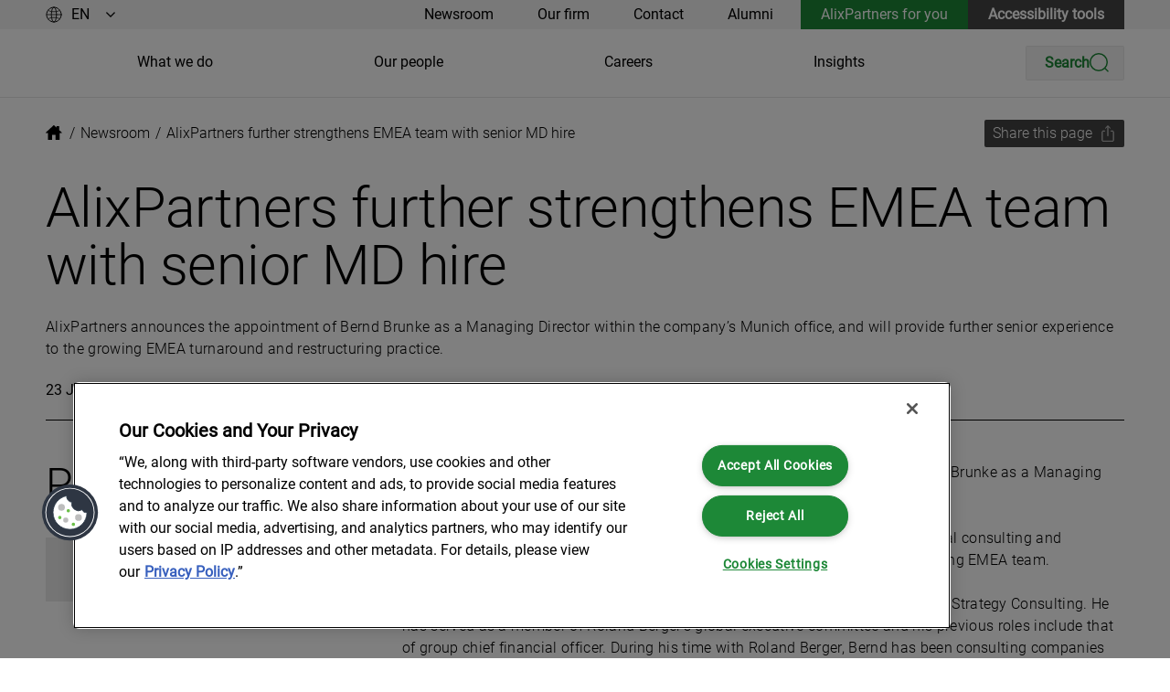

--- FILE ---
content_type: text/html
request_url: https://www.alixpartners.com/newsroom/alixpartners-further-strengthens-emea-team-with-senior-md-hire/
body_size: 9733
content:
<!DOCTYPE html>
<html lang="en-us">
	<head>
		<meta charset="UTF-8">
		<meta name="viewport" content="width=device-width">
		<link rel="icon" type="image/svg+xml" href="/favicon.ico">
		<meta name="generator" content="Astro v2.10.15">
		<title>AlixPartners further strengthens EMEA team with senior MD hire | AlixPartners</title>
		<meta name="description" content="AlixPartners further strengthens EMEA team with senior MD hire">
		<link rel="canonical" href="https://www.alixpartners.com/newsroom/alixpartners-further-strengthens-emea-team-with-senior-md-hire/">
		
		<meta name="robots" content="index,follow">

		<meta property="og:title" content="AlixPartners further strengthens EMEA team with senior MD hire">
		<meta property="og:description" content="AlixPartners announces the appointment of Bernd Brunke as a Managing Director within the company’s Munich office, and will provide further senior experience to the growing EMEA turnaround and restructuring practice.">
		
		<meta property="og:image" content="">
		<meta property="og:type" content="article">
		<meta property="og:locale" content="en_US">
		<meta property="og:url" content="https://www.alixpartners.com/newsroom/alixpartners-further-strengthens-emea-team-with-senior-md-hire/">

		<script>(function(){const translationsAsJsonItems = [{"key":"AlixPartnersForYou","translations":[{"value":"","culture":"en-us"}]},{"key":"AlixPartnersForYou.ForgetMe","translations":[{"value":"Forget me","culture":"en-us"}]},{"key":"AlixPartnersForYou.RememberMe","translations":[{"value":"Remember me","culture":"en-us"}]},{"key":"AriaLabel.ChangeLanguage","translations":[{"value":"Change language","culture":"en-us"}]},{"key":"AriaLabel.GoToHomePage","translations":[{"value":"Go to home page","culture":"en-us"}]},{"key":"AriaLabel.PlayVideo","translations":[{"value":"Play video","culture":"en-us"}]},{"key":"AriaLabel.ScrollToSearchBar","translations":[{"value":"Scroll to search bar","culture":"en-us"}]},{"key":"AriaLabel.ShareByEmail","translations":[{"value":"Share by email","culture":"en-us"}]},{"key":"AriaLabel.ShareOnFacebook","translations":[{"value":"Share on Facebook","culture":"en-us"}]},{"key":"AriaLabel.ShareOnLinkedIn","translations":[{"value":"Share on LinkedIn","culture":"en-us"}]},{"key":"AriaLabel.ShareOnTwitter","translations":[{"value":"","culture":"en-us"}]},{"key":"Bio","translations":[{"value":"","culture":"en-us"}]},{"key":"Bio.BioHeading","translations":[{"value":"Bio","culture":"en-us"}]},{"key":"Bio.Certifications","translations":[{"value":"Certifications","culture":"en-us"}]},{"key":"Bio.Contact","translations":[{"value":"Contact","culture":"en-us"}]},{"key":"Bio.DownloadVCard","translations":[{"value":"Download vCard","culture":"en-us"}]},{"key":"Bio.Education","translations":[{"value":"Education","culture":"en-us"}]},{"key":"Bio.Expertise","translations":[{"value":"Expertise","culture":"en-us"}]},{"key":"Bio.LinkedIn","translations":[{"value":"LinkedIn","culture":"en-us"}]},{"key":"Bio.Office","translations":[{"value":"Office","culture":"en-us"}]},{"key":"Bio.ReadIn","translations":[{"value":"Read in","culture":"en-us"}]},{"key":"Bio.SendMessage","translations":[{"value":"Send a message","culture":"en-us"}]},{"key":"Career","translations":[{"value":"","culture":"en-us"}]},{"key":"Career.JobDescriptionHeadline","translations":[{"value":"Job description","culture":"en-us"}]},{"key":"Career.JobPosted","translations":[{"value":"Job posted","culture":"en-us"}]},{"key":"Event","translations":[{"value":"Event","culture":"en-us"}]},{"key":"Event.Details","translations":[{"value":"Event details","culture":"en-us"}]},{"key":"Event.SaveTheDate","translations":[{"value":"Save the date","culture":"en-us"}]},{"key":"Event.Speakers","translations":[{"value":"People","culture":"en-us"}]},{"key":"Footer","translations":[{"value":"","culture":"en-us"}]},{"key":"Footer.ConnectWithUsText","translations":[{"value":"Connect with us","culture":"en-us"}]},{"key":"Footer.FacebookFanpageDescription","translations":[{"value":"Check out our Facebook fan page.","culture":"en-us"}]},{"key":"Footer.InstagramFanpageDescription","translations":[{"value":"Check out our Instagram fan page","culture":"en-us"}]},{"key":"Footer.LinkedInFanpageDescription","translations":[{"value":"Check out our LinkedIn fan page","culture":"en-us"}]},{"key":"Footer.TwitterFanpageDescription","translations":[{"value":"Check out our Twitter fan page","culture":"en-us"}]},{"key":"Footer.YouTubeFanpageDescription","translations":[{"value":"Check out our YouTube channel","culture":"en-us"}]},{"key":"Header","translations":[{"value":"","culture":"en-us"}]},{"key":"Header.AriaCloseMobileMenu","translations":[{"value":"Close mobile menu","culture":"en-us"}]},{"key":"Header.AriaOpenMobileMenu","translations":[{"value":"Open mobile menu","culture":"en-us"}]},{"key":"Header.AriaOpenSearchMenu","translations":[{"value":"Open search menu","culture":"en-us"}]},{"key":"Insights","translations":[{"value":"","culture":"en-us"}]},{"key":"Insights.Authors","translations":[{"value":"Authors","culture":"en-us"}]},{"key":"New.DiscoverMore","translations":[{"value":"Discover more","culture":"en-us"}]},{"key":"News","translations":[{"value":"","culture":"en-us"}]},{"key":"News.Authors","translations":[{"value":"Related people","culture":"en-us"}]},{"key":"Search","translations":[{"value":"Search","culture":"en-us"}]},{"key":"Search.Category","translations":[{"value":"Category","culture":"en-us"}]},{"key":"Search.Expertise","translations":[{"value":"Expertise","culture":"en-us"}]},{"key":"Search.Facet.All","translations":[{"value":"All","culture":"en-us"}]},{"key":"Search.Facet.Content","translations":[{"value":"Content","culture":"en-us"}]},{"key":"Search.Facet.Events","translations":[{"value":"Events","culture":"en-us"}]},{"key":"Search.Facet.Industry","translations":[{"value":"Industry","culture":"en-us"}]},{"key":"Search.Facet.Insights","translations":[{"value":"Insights","culture":"en-us"}]},{"key":"Search.Facet.Jobs","translations":[{"value":"Jobs","culture":"en-us"}]},{"key":"Search.Facet.News","translations":[{"value":"News","culture":"en-us"}]},{"key":"Search.Facet.People","translations":[{"value":"People","culture":"en-us"}]},{"key":"Search.Facet.Service","translations":[{"value":"Service","culture":"en-us"}]},{"key":"Search.FilterByContent","translations":[{"value":"Search.FilterByContent","culture":"en-us"}]},{"key":"Search.HideFilters","translations":[{"value":"Hide filters","culture":"en-us"}]},{"key":"Search.LoadMore","translations":[{"value":"Load more","culture":"en-us"}]},{"key":"Search.Locations","translations":[{"value":"Locations","culture":"en-us"}]},{"key":"Search.NarrowYourSearchHeadline","translations":[{"value":"Narrow your search","culture":"en-us"}]},{"key":"Search.NoFiltersText","translations":[{"value":"No filters","culture":"en-us"}]},{"key":"Search.NoResultsText","translations":[{"value":"No results","culture":"en-us"}]},{"key":"Search.Placeholder.city","translations":[{"value":"Search cities...","culture":"en-us"}]},{"key":"Search.Placeholder.country","translations":[{"value":"Search countries...","culture":"en-us"}]},{"key":"Search.Placeholder.departmentTeam","translations":[{"value":"Search department...","culture":"en-us"}]},{"key":"Search.Placeholder.experienceLevel","translations":[{"value":"Search level...","culture":"en-us"}]},{"key":"Search.Placeholder.industry","translations":[{"value":"Search industries...","culture":"en-us"}]},{"key":"Search.Placeholder.role","translations":[{"value":"Search roles...","culture":"en-us"}]},{"key":"Search.Placeholder.service","translations":[{"value":"Search services...","culture":"en-us"}]},{"key":"Search.Placeholder.topics","translations":[{"value":"Search topics...","culture":"en-us"}]},{"key":"Search.RememberFiltersText","translations":[{"value":"Remember filters","culture":"en-us"}]},{"key":"Search.ResetFiltersText","translations":[{"value":"Reset filters","culture":"en-us"}]},{"key":"Search.Role","translations":[{"value":"Role","culture":"en-us"}]},{"key":"Search.SearchResultsForText","translations":[{"value":"SearchResultsForText","culture":"en-us"}]},{"key":"Search.ShowFilters","translations":[{"value":"Show filters","culture":"en-us"}]},{"key":"Search.ShowLess","translations":[{"value":"Show less","culture":"en-us"}]},{"key":"Search.ShowMore","translations":[{"value":"Show more","culture":"en-us"}]},{"key":"Search.SortBy","translations":[{"value":"Sort by","culture":"en-us"}]},{"key":"Share","translations":[{"value":"Share","culture":"en-us"}]},{"key":"Share.ShareButtonText","translations":[{"value":"Share this page","culture":"en-us"}]},{"key":"Share.ShareWindowHeadline","translations":[{"value":"Share","culture":"en-us"}]},{"key":"Share.copy","translations":[{"value":"copy","culture":"en-us"}]},{"key":"SkipLink.SkipToContent","translations":[{"value":"Skip to content","culture":"en-us"}]},{"key":"SkipLink.SkipToFooter","translations":[{"value":"Skip to footer","culture":"en-us"}]},{"key":"Taxonomy.Chinese(China)","translations":[{"value":"Chinese(China)","culture":"en-us"}]},{"key":"Taxonomy.campaign","translations":[{"value":"Campaign","culture":"en-us"}]},{"key":"Taxonomy.city","translations":[{"value":"City","culture":"en-us"}]},{"key":"Taxonomy.city:Hong Kong","translations":[{"value":"Hong Kong","culture":"en-us"}]},{"key":"Taxonomy.city:Shanghai","translations":[{"value":"Shanghai","culture":"en-us"}]},{"key":"Taxonomy.contentType","translations":[{"value":"Content Type","culture":"en-us"}]},{"key":"Taxonomy.country","translations":[{"value":"Country","culture":"en-us"}]},{"key":"Taxonomy.departmentTeam","translations":[{"value":"Department/Team","culture":"en-us"}]},{"key":"Taxonomy.experienceLevel","translations":[{"value":"Experience Level","culture":"en-us"}]},{"key":"Taxonomy.industry","translations":[{"value":"Industry","culture":"en-us"}]},{"key":"Taxonomy.industry:Aerospace & Defense, Aviation","translations":[{"value":"Aerospace & Defense, Aviation","culture":"en-us"}]},{"key":"Taxonomy.industry:Automotive","translations":[{"value":"Automotive","culture":"en-us"}]},{"key":"Taxonomy.industry:Automotive & Industrial","translations":[{"value":"Automotive & Industrial","culture":"en-us"}]},{"key":"Taxonomy.industry:Consumer Products","translations":[{"value":"Consumer Products","culture":"en-us"}]},{"key":"Taxonomy.industry:Energy & Process Industries","translations":[{"value":"Energy & Process Industries","culture":"en-us"}]},{"key":"Taxonomy.industry:Financial Services","translations":[{"value":"Financial Services","culture":"en-us"}]},{"key":"Taxonomy.industry:Healthcare & Life Sciences","translations":[{"value":"Healthcare & Life Sciences","culture":"en-us"}]},{"key":"Taxonomy.industry:Media & Entertainment","translations":[{"value":"Media & Entertainment","culture":"en-us"}]},{"key":"Taxonomy.industry:Private Equity & Investors","translations":[{"value":"Private Equity & Investors","culture":"en-us"}]},{"key":"Taxonomy.industry:Restaurants, Hospitality, Travel & Leisure","translations":[{"value":"Restaurants, Hospitality, Travel & Leisure","culture":"en-us"}]},{"key":"Taxonomy.industry:Retail","translations":[{"value":"Retail","culture":"en-us"}]},{"key":"Taxonomy.industry:Shipping, Logistics & Infrastructure","translations":[{"value":"Shipping, Logistics & Infrastructure","culture":"en-us"}]},{"key":"Taxonomy.industry:Tech Industry","translations":[{"value":"Tech Industry","culture":"en-us"}]},{"key":"Taxonomy.industry:Technology, Media & Telecommunications","translations":[{"value":"Technology, Media & Telecommunications","culture":"en-us"}]},{"key":"Taxonomy.industry:Telecommunications & Digital Infrastructure","translations":[{"value":"Telecommunications & Digital Infrastructure","culture":"en-us"}]},{"key":"Taxonomy.language","translations":[{"value":"Language","culture":"en-us"}]},{"key":"Taxonomy.office","translations":[{"value":"Office","culture":"en-us"}]},{"key":"Taxonomy.office:Dusseldorf","translations":[{"value":"Dusseldorf","culture":"en-us"}]},{"key":"Taxonomy.office:Hong Kong","translations":[{"value":"Hong Kong","culture":"en-us"}]},{"key":"Taxonomy.office:Munich","translations":[{"value":"Munich","culture":"en-us"}]},{"key":"Taxonomy.office:Shanghai","translations":[{"value":"Shanghai","culture":"en-us"}]},{"key":"Taxonomy.office:Zurich","translations":[{"value":"Zurich","culture":"en-us"}]},{"key":"Taxonomy.region","translations":[{"value":"Region","culture":"en-us"}]},{"key":"Taxonomy.role","translations":[{"value":"Role","culture":"en-us"}]},{"key":"Taxonomy.role:Director","translations":[{"value":"","culture":"en-us"}]},{"key":"Taxonomy.role:Partner","translations":[{"value":"","culture":"en-us"}]},{"key":"Taxonomy.role:Partner & Managing Director","translations":[{"value":"","culture":"en-us"}]},{"key":"Taxonomy.role:Senior Advisor","translations":[{"value":"","culture":"en-us"}]},{"key":"Taxonomy.service","translations":[{"value":"Service","culture":"en-us"}]},{"key":"Taxonomy.service:Artificial Intelligence","translations":[{"value":"Artificial Intelligence","culture":"en-us"}]},{"key":"Taxonomy.service:Compliance","translations":[{"value":"","culture":"en-us"}]},{"key":"Taxonomy.service:Corporate Strategy & Transformation","translations":[{"value":"Corporate Strategy & Transformation","culture":"en-us"}]},{"key":"Taxonomy.service:Data Analytics","translations":[{"value":"Data Analytics","culture":"en-us"}]},{"key":"Taxonomy.service:Data Governance","translations":[{"value":"Data Governance","culture":"en-us"}]},{"key":"Taxonomy.service:Disputes & Expert Services","translations":[{"value":"","culture":"en-us"}]},{"key":"Taxonomy.service:Economics Consulting","translations":[{"value":"","culture":"en-us"}]},{"key":"Taxonomy.service:Environmental, Social & Governance","translations":[{"value":"Environmental, Social & Governance","culture":"en-us"}]},{"key":"Taxonomy.service:Growth","translations":[{"value":"Growth","culture":"en-us"}]},{"key":"Taxonomy.service:Handel & Konsumgüter","translations":[{"value":"Handel & Konsumgüter","culture":"en-us"}]},{"key":"Taxonomy.service:Industrial","translations":[{"value":"Industrial","culture":"en-us"}]},{"key":"Taxonomy.service:International Arbitration","translations":[{"value":"","culture":"en-us"}]},{"key":"Taxonomy.service:Investigations","translations":[{"value":"","culture":"en-us"}]},{"key":"Taxonomy.service:Investigations, Disputes & Advisory","translations":[{"value":"Investigations, Disputes & Advisory","culture":"en-us"}]},{"key":"Taxonomy.service:Mergers & Acquisitions","translations":[{"value":"Mergers & Acquisitions","culture":"en-us"}]},{"key":"Taxonomy.service:Organizational Transformation","translations":[{"value":"Organizational Transformation","culture":"en-us"}]},{"key":"Taxonomy.service:Privacy","translations":[{"value":"","culture":"en-us"}]},{"key":"Taxonomy.service:Supply-Chain Management & Operations","translations":[{"value":"Supply-Chain Management & Operations","culture":"en-us"}]},{"key":"Taxonomy.service:Technology","translations":[{"value":"Technology","culture":"en-us"}]},{"key":"Taxonomy.service:Transformative Leadership","translations":[{"value":"Transformative Leadership","culture":"en-us"}]},{"key":"Taxonomy.service:Turnaround & Restructuring","translations":[{"value":"Turnaround & Restructuring","culture":"en-us"}]},{"key":"Taxonomy.service:eDiscovery","translations":[{"value":"","culture":"en-us"}]},{"key":"Taxonomy.topics","translations":[{"value":"Topics","culture":"en-us"}]}];
const culture = "en-us";

			window.translationsForFe = translationsAsJsonItems;
			window.cultureForFe = culture;
		})();</script>

		<noscript><img src="https://secure.leadforensics.com/263019.png" style="display:none;" alt=""></noscript>
		
	<link rel="stylesheet" href="/_astro/_...path_.5b330ca1.css" /><script data-cfasync="false" nonce="e1136527-28ef-4c9a-a3e7-dc7571952e15">try{(function(w,d){!function(j,k,l,m){if(j.zaraz)console.error("zaraz is loaded twice");else{j[l]=j[l]||{};j[l].executed=[];j.zaraz={deferred:[],listeners:[]};j.zaraz._v="5874";j.zaraz._n="e1136527-28ef-4c9a-a3e7-dc7571952e15";j.zaraz.q=[];j.zaraz._f=function(n){return async function(){var o=Array.prototype.slice.call(arguments);j.zaraz.q.push({m:n,a:o})}};for(const p of["track","set","debug"])j.zaraz[p]=j.zaraz._f(p);j.zaraz.init=()=>{var q=k.getElementsByTagName(m)[0],r=k.createElement(m),s=k.getElementsByTagName("title")[0];s&&(j[l].t=k.getElementsByTagName("title")[0].text);j[l].x=Math.random();j[l].w=j.screen.width;j[l].h=j.screen.height;j[l].j=j.innerHeight;j[l].e=j.innerWidth;j[l].l=j.location.href;j[l].r=k.referrer;j[l].k=j.screen.colorDepth;j[l].n=k.characterSet;j[l].o=(new Date).getTimezoneOffset();if(j.dataLayer)for(const t of Object.entries(Object.entries(dataLayer).reduce((u,v)=>({...u[1],...v[1]}),{})))zaraz.set(t[0],t[1],{scope:"page"});j[l].q=[];for(;j.zaraz.q.length;){const w=j.zaraz.q.shift();j[l].q.push(w)}r.defer=!0;for(const x of[localStorage,sessionStorage])Object.keys(x||{}).filter(z=>z.startsWith("_zaraz_")).forEach(y=>{try{j[l]["z_"+y.slice(7)]=JSON.parse(x.getItem(y))}catch{j[l]["z_"+y.slice(7)]=x.getItem(y)}});r.referrerPolicy="origin";r.src="/cdn-cgi/zaraz/s.js?z="+btoa(encodeURIComponent(JSON.stringify(j[l])));q.parentNode.insertBefore(r,q)};["complete","interactive"].includes(k.readyState)?zaraz.init():j.addEventListener("DOMContentLoaded",zaraz.init)}}(w,d,"zarazData","script");window.zaraz._p=async d$=>new Promise(ea=>{if(d$){d$.e&&d$.e.forEach(eb=>{try{const ec=d.querySelector("script[nonce]"),ed=ec?.nonce||ec?.getAttribute("nonce"),ee=d.createElement("script");ed&&(ee.nonce=ed);ee.innerHTML=eb;ee.onload=()=>{d.head.removeChild(ee)};d.head.appendChild(ee)}catch(ef){console.error(`Error executing script: ${eb}\n`,ef)}});Promise.allSettled((d$.f||[]).map(eg=>fetch(eg[0],eg[1])))}ea()});zaraz._p({"e":["(function(w,d){})(window,document)"]});})(window,document)}catch(e){throw fetch("/cdn-cgi/zaraz/t"),e;};</script></head>
		
		<!--[--><a class="skip-link" href="#content-wrapper" data-v-4b5bf144>Skip to content</a><a class="skip-link" href="#footer" data-v-4b5bf144>Skip to footer</a><!--]-->
		<!---->

		<style>astro-island,astro-slot,astro-static-slot{display:contents}</style><script>(()=>{var r=(i,c,n)=>{let s=async()=>{await(await i())()},t=new IntersectionObserver(e=>{for(let o of e)if(o.isIntersecting){t.disconnect(),s();break}});for(let e of n.children)t.observe(e)};(self.Astro||(self.Astro={})).visible=r;window.dispatchEvent(new Event("astro:visible"));})();;(()=>{var d;{let p={0:t=>u(t),1:t=>l(t),2:t=>new RegExp(t),3:t=>new Date(t),4:t=>new Map(l(t)),5:t=>new Set(l(t)),6:t=>BigInt(t),7:t=>new URL(t),8:t=>new Uint8Array(t),9:t=>new Uint16Array(t),10:t=>new Uint32Array(t)},h=t=>{let[e,n]=t;return e in p?p[e](n):void 0},l=t=>t.map(h),u=t=>typeof t!="object"||t===null?t:Object.fromEntries(Object.entries(t).map(([e,n])=>[e,h(n)]));customElements.get("astro-island")||customElements.define("astro-island",(d=class extends HTMLElement{constructor(){super(...arguments);this.hydrate=async()=>{var i;if(!this.hydrator||!this.isConnected)return;let e=(i=this.parentElement)==null?void 0:i.closest("astro-island[ssr]");if(e){e.addEventListener("astro:hydrate",this.hydrate,{once:!0});return}let n=this.querySelectorAll("astro-slot"),o={},a=this.querySelectorAll("template[data-astro-template]");for(let r of a){let s=r.closest(this.tagName);s!=null&&s.isSameNode(this)&&(o[r.getAttribute("data-astro-template")||"default"]=r.innerHTML,r.remove())}for(let r of n){let s=r.closest(this.tagName);s!=null&&s.isSameNode(this)&&(o[r.getAttribute("name")||"default"]=r.innerHTML)}let c;try{c=this.hasAttribute("props")?u(JSON.parse(this.getAttribute("props"))):{}}catch(r){let s=this.getAttribute("component-url")||"<unknown>",y=this.getAttribute("component-export");throw y&&(s+=` (export ${y})`),console.error(`[hydrate] Error parsing props for component ${s}`,this.getAttribute("props"),r),r}await this.hydrator(this)(this.Component,c,o,{client:this.getAttribute("client")}),this.removeAttribute("ssr"),this.dispatchEvent(new CustomEvent("astro:hydrate"))}}connectedCallback(){!this.hasAttribute("await-children")||this.firstChild?this.childrenConnectedCallback():new MutationObserver((e,n)=>{n.disconnect(),setTimeout(()=>this.childrenConnectedCallback(),0)}).observe(this,{childList:!0})}async childrenConnectedCallback(){let e=this.getAttribute("before-hydration-url");e&&await import(e),this.start()}start(){let e=JSON.parse(this.getAttribute("opts")),n=this.getAttribute("client");if(Astro[n]===void 0){window.addEventListener(`astro:${n}`,()=>this.start(),{once:!0});return}Astro[n](async()=>{let o=this.getAttribute("renderer-url"),[a,{default:c}]=await Promise.all([import(this.getAttribute("component-url")),o?import(o):()=>()=>{}]),i=this.getAttribute("component-export")||"default";if(!i.includes("."))this.Component=a[i];else{this.Component=a;for(let r of i.split("."))this.Component=this.Component[r]}return this.hydrator=c,this.hydrate},e,this)}attributeChangedCallback(){this.hydrate()}},d.observedAttributes=["props"],d))}})();</script><astro-island uid="1aub89" component-url="/_astro/PageHeaderDesktop.614df794.js" component-export="default" renderer-url="/_astro/client.f5c2f98c.js" props="{&quot;mainNavigationItems&quot;:[1,[[0,{&quot;name&quot;:[0,&quot;What we do&quot;],&quot;target&quot;:[0,&quot;&quot;],&quot;isInternal&quot;:[0,true],&quot;relativeUrl&quot;:[0,&quot;/what-we-do/&quot;],&quot;url&quot;:[0,&quot;https://www.alixpartners.com/what-we-do/&quot;],&quot;culture&quot;:[0,&quot;en-us&quot;],&quot;originId&quot;:[0,&quot;1125-en-us&quot;]}],[0,{&quot;name&quot;:[0,&quot;Our people&quot;],&quot;target&quot;:[0,&quot;&quot;],&quot;isInternal&quot;:[0,true],&quot;relativeUrl&quot;:[0,&quot;/our-people/&quot;],&quot;url&quot;:[0,&quot;https://www.alixpartners.com/our-people/&quot;],&quot;culture&quot;:[0,&quot;en-us&quot;],&quot;originId&quot;:[0,&quot;1124-en-us&quot;]}],[0,{&quot;name&quot;:[0,&quot;Careers&quot;],&quot;target&quot;:[0,&quot;_blank&quot;],&quot;isInternal&quot;:[0,true],&quot;relativeUrl&quot;:[0,&quot;/careers/&quot;],&quot;url&quot;:[0,&quot;https://www.alixpartners.com/careers/&quot;],&quot;culture&quot;:[0,&quot;en-us&quot;],&quot;originId&quot;:[0,&quot;1347-en-us&quot;]}],[0,{&quot;name&quot;:[0,&quot;Insights&quot;],&quot;target&quot;:[0,&quot;&quot;],&quot;isInternal&quot;:[0,true],&quot;relativeUrl&quot;:[0,&quot;/insights/&quot;],&quot;url&quot;:[0,&quot;https://www.alixpartners.com/insights/&quot;],&quot;culture&quot;:[0,&quot;en-us&quot;],&quot;originId&quot;:[0,&quot;1126-en-us&quot;]}]]],&quot;mainNavigationDisabled&quot;:[0,false],&quot;serviceNavigationDisabled&quot;:[0,false],&quot;serviceNavigationItems&quot;:[1,[[0,{&quot;name&quot;:[0,&quot;Newsroom&quot;],&quot;target&quot;:[0,&quot;&quot;],&quot;isInternal&quot;:[0,true],&quot;relativeUrl&quot;:[0,&quot;/newsroom/#&quot;],&quot;url&quot;:[0,&quot;https://www.alixpartners.com/newsroom/#&quot;],&quot;culture&quot;:[0,&quot;en-us&quot;],&quot;originId&quot;:[0,&quot;1720-en-us&quot;]}],[0,{&quot;name&quot;:[0,&quot;Our firm&quot;],&quot;target&quot;:[0,&quot;&quot;],&quot;isInternal&quot;:[0,true],&quot;relativeUrl&quot;:[0,&quot;/our-firm/&quot;],&quot;url&quot;:[0,&quot;https://www.alixpartners.com/our-firm/&quot;],&quot;culture&quot;:[0,&quot;en-us&quot;],&quot;originId&quot;:[0,&quot;1112-en-us&quot;]}],[0,{&quot;name&quot;:[0,&quot;Contact&quot;],&quot;target&quot;:[0,&quot;&quot;],&quot;isInternal&quot;:[0,true],&quot;relativeUrl&quot;:[0,&quot;/get-in-touch/&quot;],&quot;url&quot;:[0,&quot;https://www.alixpartners.com/get-in-touch/&quot;],&quot;culture&quot;:[0,&quot;en-us&quot;],&quot;originId&quot;:[0,&quot;1127-en-us&quot;]}],[0,{&quot;name&quot;:[0,&quot;Alumni&quot;],&quot;target&quot;:[0,&quot;&quot;],&quot;isInternal&quot;:[0,true],&quot;relativeUrl&quot;:[0,&quot;/our-firm/alumni/&quot;],&quot;url&quot;:[0,&quot;https://www.alixpartners.com/our-firm/alumni/&quot;],&quot;culture&quot;:[0,&quot;en-us&quot;],&quot;originId&quot;:[0,&quot;1614-en-us&quot;]}]]],&quot;callToAction&quot;:[0,{&quot;name&quot;:[0,&quot;AlixPartners for you&quot;],&quot;target&quot;:[0,&quot;&quot;],&quot;isInternal&quot;:[0,true],&quot;relativeUrl&quot;:[0,&quot;/alixpartners-for-you/&quot;],&quot;url&quot;:[0,&quot;https://www.alixpartners.com/alixpartners-for-you/&quot;],&quot;culture&quot;:[0,&quot;en-us&quot;],&quot;originId&quot;:[0,&quot;1129-en-us&quot;]}],&quot;secondaryCallToAction&quot;:[0,{&quot;name&quot;:[0,&quot;Accessibility tools&quot;],&quot;target&quot;:[0,&quot;&quot;],&quot;isInternal&quot;:[0,false],&quot;relativeUrl&quot;:[0,&quot;&quot;],&quot;url&quot;:[0,&quot;#reciteme-launch&quot;],&quot;culture&quot;:[0,&quot;&quot;],&quot;originId&quot;:[0,&quot;&quot;]}],&quot;languagePicker&quot;:[1,[[0,{&quot;name&quot;:[0,&quot;EN&quot;],&quot;target&quot;:[0,&quot;&quot;],&quot;isInternal&quot;:[0,true],&quot;relativeUrl&quot;:[0,&quot;/&quot;],&quot;url&quot;:[0,&quot;https://www.alixpartners.com/&quot;],&quot;culture&quot;:[0,&quot;en-us&quot;],&quot;originId&quot;:[0,&quot;1111-en-us&quot;]}],[0,{&quot;name&quot;:[0,&quot;DE&quot;],&quot;target&quot;:[0,&quot;&quot;],&quot;isInternal&quot;:[0,true],&quot;relativeUrl&quot;:[0,&quot;/de/&quot;],&quot;url&quot;:[0,&quot;https://www.alixpartners.com/de/&quot;],&quot;culture&quot;:[0,&quot;de&quot;],&quot;originId&quot;:[0,&quot;1113-de&quot;]}],[0,{&quot;name&quot;:[0,&quot;JP&quot;],&quot;target&quot;:[0,&quot;&quot;],&quot;isInternal&quot;:[0,true],&quot;relativeUrl&quot;:[0,&quot;/jp/&quot;],&quot;url&quot;:[0,&quot;https://www.alixpartners.com/jp/&quot;],&quot;culture&quot;:[0,&quot;ja-jp&quot;],&quot;originId&quot;:[0,&quot;1462-ja-jp&quot;]}],[0,{&quot;name&quot;:[0,&quot;CN&quot;],&quot;target&quot;:[0,&quot;_blank&quot;],&quot;isInternal&quot;:[0,false],&quot;relativeUrl&quot;:[0,&quot;&quot;],&quot;url&quot;:[0,&quot;https://alixpartners.cn/&quot;],&quot;culture&quot;:[0,&quot;&quot;],&quot;originId&quot;:[0,&quot;&quot;]}]]],&quot;languagePickerDisabled&quot;:[0,false],&quot;searchDisabled&quot;:[0,false],&quot;culture&quot;:[0,&quot;en-us&quot;],&quot;logoDesktop&quot;:[0,{&quot;alt&quot;:[0,&quot;AlixPartners logo&quot;],&quot;previewUrl&quot;:[0,&quot;https://cdn.cloudinary.com/alixpartners/image/upload/c_limit,h_500,w_500/f_auto/v1693316258/assets-static-website/alixpartners-logo-black.svg&quot;],&quot;secureUrl&quot;:[0,&quot;https://res.cloudinary.com/alixpartners/image/upload/v1693316258/assets-static-website/alixpartners-logo-black.svg&quot;],&quot;publicId&quot;:[0,&quot;assets-static-website/alixpartners-logo-black&quot;],&quot;publicIdForTransformation&quot;:[0,&quot;assets-static-website:alixpartners-logo-black&quot;],&quot;version&quot;:[0,&quot;v1693316258&quot;],&quot;resourceType&quot;:[0,&quot;image&quot;],&quot;width&quot;:[0,&quot;178&quot;],&quot;height&quot;:[0,&quot;27&quot;],&quot;format&quot;:[0,&quot;svg&quot;],&quot;userTransformation&quot;:[0,&quot;&quot;],&quot;hasUserTransformation&quot;:[0,false],&quot;cdnBaseUrl&quot;:[0,&quot;https://cdn.cloudinary.com/alixpartners/image/upload/&quot;],&quot;cdnDefaultUrl&quot;:[0,&quot;https://cdn.cloudinary.com/alixpartners/image/upload/t_default/q_auto/f_auto/v1693316258/assets-static-website/alixpartners-logo-black.svg&quot;],&quot;cdnUrl&quot;:[0,&quot;https://cdn.cloudinary.com/alixpartners/image/upload/v1693316258/assets-static-website/alixpartners-logo-black.svg&quot;]}],&quot;searchResultsPage&quot;:[0,{&quot;name&quot;:[0,&quot;Search Results&quot;],&quot;target&quot;:[0,&quot;&quot;],&quot;isInternal&quot;:[0,true],&quot;relativeUrl&quot;:[0,&quot;/search-results/&quot;],&quot;url&quot;:[0,&quot;https://www.alixpartners.com/search-results/&quot;],&quot;culture&quot;:[0,&quot;en-us&quot;],&quot;originId&quot;:[0,&quot;1317-en-us&quot;]}],&quot;homePage&quot;:[0,{&quot;name&quot;:[0,&quot;AlixPartners.com (US)&quot;],&quot;target&quot;:[0,&quot;&quot;],&quot;isInternal&quot;:[0,true],&quot;relativeUrl&quot;:[0,&quot;/&quot;],&quot;url&quot;:[0,&quot;https://www.alixpartners.com/&quot;],&quot;culture&quot;:[0,&quot;en-us&quot;],&quot;originId&quot;:[0,&quot;1111-en-us&quot;]}],&quot;siteSearchCultures&quot;:[1,[[0,&quot;en-us&quot;],[0,&quot;ja-jp&quot;]]],&quot;ruleContext&quot;:[1,[[0,&quot;SiteSearch&quot;]]],&quot;analyticsTags&quot;:[1,[[0,&quot;site_search&quot;]]],&quot;enableContentScroll&quot;:[0,false],&quot;algoliaAppId&quot;:[0,&quot;08NL1Q16GE&quot;],&quot;algoliaApiKey&quot;:[0,&quot;063aa389bd76152a6c03e5a937a5e475&quot;],&quot;algoliaIndexName&quot;:[0,&quot;federated:published&quot;]}" ssr="" client="visible" opts="{&quot;name&quot;:&quot;PageHeaderDesktop&quot;,&quot;value&quot;:true}" await-children=""><!--[--><header class="with-border the-header" data-v-d21ca47b><div class="top-bar" data-v-d21ca47b><div class="top-bar-content ap-grid !mb-0" data-v-d21ca47b><div data-v-d21ca47b><div class="language-switcher" data-v-d21ca47b data-v-c9cbfe94><svg width="18" height="18" viewbox="0 0 18 18" fill="none" xmlns="http://www.w3.org/2000/svg" aria-hidden="true" class="left-icon" data-v-c9cbfe94><g><g><g><path d="M17 9C17 13.4183 13.419 17 8.99857 17C4.57816 17 1 13.4212 1 9C1 4.5788 4.58102 1 8.99857 1C13.4161 1 17 4.58166 17 9Z" stroke="currentColor" stroke-linecap="round" stroke-linejoin="round"></path><path d="M11.7546 9C11.7546 13.4183 10.5198 17 8.99863 17C7.47741 17 6.24268 13.4183 6.24268 9C6.24268 4.58166 7.47741 1 8.99863 1C10.5198 1 11.7546 4.58166 11.7546 9Z" stroke="currentColor" stroke-linecap="round" stroke-linejoin="round"></path></g><path d="M1 9H17" stroke="#414141" stroke-linecap="round" stroke-linejoin="round"></path><path d="M2.63867 4.23209C3.38066 4.81088 5.21701 5.82234 9.00143 5.82234C12.7859 5.82234 14.6222 4.81088 15.3642 4.23209" stroke="#414141" stroke-linecap="round" stroke-linejoin="round"></path><path d="M2.63867 13.7708C3.38066 13.192 5.21701 12.1805 9.00143 12.1805C12.7859 12.1805 14.6222 13.192 15.3642 13.7708" stroke="#414141" stroke-linecap="round" stroke-linejoin="round"></path></g></g></svg><div class="relative" data-v-c9cbfe94><select class="language-switcher-select" aria-label="Change language" data-v-c9cbfe94><!--[--><option value="/" selected data-v-c9cbfe94>EN</option><option value="/de/" data-v-c9cbfe94>DE</option><option value="/jp/" data-v-c9cbfe94>JP</option><option value="https://alixpartners.cn/" data-v-c9cbfe94>CN</option><!--]--></select><svg width="18" height="18" viewbox="0 0 18 18" fill="none" xmlns="http://www.w3.org/2000/svg" aria-hidden="true" class="pointer-events-none absolute right-0 top-1/2 size-3 -translate-y-1/2 rotate-90" data-v-c9cbfe94><mask style="mask-type:alpha;" maskUnits="userSpaceOnUse" x="-1" y="-1" width="20" height="20"><rect x="-0.25" y="-0.25" width="18.5" height="18.5" fill="#D9D9D9" stroke="white" stroke-width="0.5" stroke-linejoin="round"></rect></mask><g><path d="M5.82303 16.0019C5.86991 16.0488 5.9335 16.0751 5.9998 16.0751C6.06611 16.0751 6.1297 16.0488 6.17658 16.0019L13.0016 9.17689C13.0485 9.13 13.0748 9.06641 13.0748 9.00011C13.0748 8.93381 13.0485 8.87022 13.0016 8.82333L6.17658 1.99833C6.07895 1.9007 5.92066 1.9007 5.82303 1.99833L5.18553 2.63583C5.13864 2.68272 5.1123 2.74631 5.1123 2.81261C5.1123 2.87891 5.13864 2.9425 5.18553 2.98939L11.1963 9.00011L5.18553 15.0108C5.0879 15.1085 5.0879 15.2668 5.18553 15.3644L5.82303 16.0019Z" fill="currentColor" stroke="currentColor" stroke-width="0.5" stroke-linejoin="round"></path></g></svg></div></div></div><div class="top-bar-links" data-v-d21ca47b><!--[--><a href="/newsroom/#" target role="link" class="mr-12" data-v-d21ca47b>Newsroom</a><a href="/our-firm/" target role="link" class="mr-12" data-v-d21ca47b>Our firm</a><a href="/get-in-touch/" target role="link" class="mr-12" data-v-d21ca47b>Contact</a><a href="/our-firm/alumni/" target role="link" class="" data-v-d21ca47b>Alumni</a><!--]--><a href="/alixpartners-for-you/" target role="link" class="ml-[30px] bg-primary px-[22px] py-1 text-white transition-all ease-in-out hover:bg-black" data-v-d21ca47b>AlixPartners for you</a><a href="#reciteme-launch" target role="link" class="bg-dark-grey px-[22px] py-1 font-bold text-white transition-all ease-in-out hover:bg-black" data-v-d21ca47b>Accessibility tools</a></div></div></div><div class="ap-grid !mb-0" data-v-d21ca47b><div class="bottom-bar" data-v-d21ca47b><a href="/" aria-label="Go to home page" title="Go to home page" target role="link" class="mr-[100px]" data-v-d21ca47b><!--[--><img src="https://cdn.cloudinary.com/alixpartners/image/upload/q_auto:eco/f_webp/c_limit,w_178,h_27/v1693316258/assets-static-website/alixpartners-logo-black" alt loading="eager" width="178" height="27" role="presentation" data-v-d21ca47b><!--]--></a><div class="header-links-and-search-input" data-v-d21ca47b><div class="flex justify-end" data-v-d21ca47b><!--[--><a href="/what-we-do/" target role="link" class="main-nav-link mr-auto" data-v-d21ca47b>What we do</a><a href="/our-people/" target role="link" class="main-nav-link mr-auto" data-v-d21ca47b>Our people</a><a href="/careers/" target="_blank" role="link" class="main-nav-link mr-auto" data-v-d21ca47b>Careers</a><a href="/insights/" target role="link" class="main-nav-link mr-auto" data-v-d21ca47b>Insights</a><!--]--></div></div><button class="flex items-center gap-4 rounded-sm border border-black/5 bg-[#F4F4F4] py-1 pl-5 pr-3 font-semibold leading-[28px] text-primary transition-colors ease-in hover:border-black" aria-label="Search" data-v-d21ca47b><span data-v-d21ca47b>Search</span><svg width="25" height="22" viewbox="0 0 25 22" fill="none" xmlns="http://www.w3.org/2000/svg" aria-hidden="true" data-v-d21ca47b><circle cx="10" cy="10" r="9.25" stroke="#1D8837" stroke-width="1.5"></circle><line x1="17.0607" y1="17" x2="20" y2="19.9393" stroke="#1D8837" stroke-width="1.5" stroke-linecap="round"></line></svg></button></div></div><!----></header><!----><!--]--></astro-island>
		<astro-island uid="1jfg1g" component-url="/_astro/PageHeaderMobile.4861fac9.js" component-export="default" renderer-url="/_astro/client.f5c2f98c.js" props="{&quot;mainNavigationItems&quot;:[1,[[0,{&quot;name&quot;:[0,&quot;What we do&quot;],&quot;target&quot;:[0,&quot;&quot;],&quot;isInternal&quot;:[0,true],&quot;relativeUrl&quot;:[0,&quot;/what-we-do/&quot;],&quot;url&quot;:[0,&quot;https://www.alixpartners.com/what-we-do/&quot;],&quot;culture&quot;:[0,&quot;en-us&quot;],&quot;originId&quot;:[0,&quot;1125-en-us&quot;]}],[0,{&quot;name&quot;:[0,&quot;Our people&quot;],&quot;target&quot;:[0,&quot;&quot;],&quot;isInternal&quot;:[0,true],&quot;relativeUrl&quot;:[0,&quot;/our-people/&quot;],&quot;url&quot;:[0,&quot;https://www.alixpartners.com/our-people/&quot;],&quot;culture&quot;:[0,&quot;en-us&quot;],&quot;originId&quot;:[0,&quot;1124-en-us&quot;]}],[0,{&quot;name&quot;:[0,&quot;Careers&quot;],&quot;target&quot;:[0,&quot;_blank&quot;],&quot;isInternal&quot;:[0,true],&quot;relativeUrl&quot;:[0,&quot;/careers/&quot;],&quot;url&quot;:[0,&quot;https://www.alixpartners.com/careers/&quot;],&quot;culture&quot;:[0,&quot;en-us&quot;],&quot;originId&quot;:[0,&quot;1347-en-us&quot;]}],[0,{&quot;name&quot;:[0,&quot;Insights&quot;],&quot;target&quot;:[0,&quot;&quot;],&quot;isInternal&quot;:[0,true],&quot;relativeUrl&quot;:[0,&quot;/insights/&quot;],&quot;url&quot;:[0,&quot;https://www.alixpartners.com/insights/&quot;],&quot;culture&quot;:[0,&quot;en-us&quot;],&quot;originId&quot;:[0,&quot;1126-en-us&quot;]}]]],&quot;mainNavigationDisabled&quot;:[0,false],&quot;serviceNavigationItems&quot;:[1,[[0,{&quot;name&quot;:[0,&quot;Newsroom&quot;],&quot;target&quot;:[0,&quot;&quot;],&quot;isInternal&quot;:[0,true],&quot;relativeUrl&quot;:[0,&quot;/newsroom/#&quot;],&quot;url&quot;:[0,&quot;https://www.alixpartners.com/newsroom/#&quot;],&quot;culture&quot;:[0,&quot;en-us&quot;],&quot;originId&quot;:[0,&quot;1720-en-us&quot;]}],[0,{&quot;name&quot;:[0,&quot;Our firm&quot;],&quot;target&quot;:[0,&quot;&quot;],&quot;isInternal&quot;:[0,true],&quot;relativeUrl&quot;:[0,&quot;/our-firm/&quot;],&quot;url&quot;:[0,&quot;https://www.alixpartners.com/our-firm/&quot;],&quot;culture&quot;:[0,&quot;en-us&quot;],&quot;originId&quot;:[0,&quot;1112-en-us&quot;]}],[0,{&quot;name&quot;:[0,&quot;Contact&quot;],&quot;target&quot;:[0,&quot;&quot;],&quot;isInternal&quot;:[0,true],&quot;relativeUrl&quot;:[0,&quot;/get-in-touch/&quot;],&quot;url&quot;:[0,&quot;https://www.alixpartners.com/get-in-touch/&quot;],&quot;culture&quot;:[0,&quot;en-us&quot;],&quot;originId&quot;:[0,&quot;1127-en-us&quot;]}],[0,{&quot;name&quot;:[0,&quot;Alumni&quot;],&quot;target&quot;:[0,&quot;&quot;],&quot;isInternal&quot;:[0,true],&quot;relativeUrl&quot;:[0,&quot;/our-firm/alumni/&quot;],&quot;url&quot;:[0,&quot;https://www.alixpartners.com/our-firm/alumni/&quot;],&quot;culture&quot;:[0,&quot;en-us&quot;],&quot;originId&quot;:[0,&quot;1614-en-us&quot;]}]]],&quot;serviceNavigationDisabled&quot;:[0,false],&quot;callToAction&quot;:[0,{&quot;name&quot;:[0,&quot;AlixPartners for you&quot;],&quot;target&quot;:[0,&quot;&quot;],&quot;isInternal&quot;:[0,true],&quot;relativeUrl&quot;:[0,&quot;/alixpartners-for-you/&quot;],&quot;url&quot;:[0,&quot;https://www.alixpartners.com/alixpartners-for-you/&quot;],&quot;culture&quot;:[0,&quot;en-us&quot;],&quot;originId&quot;:[0,&quot;1129-en-us&quot;]}],&quot;secondaryCallToAction&quot;:[0,{&quot;name&quot;:[0,&quot;Accessibility tools&quot;],&quot;target&quot;:[0,&quot;&quot;],&quot;isInternal&quot;:[0,false],&quot;relativeUrl&quot;:[0,&quot;&quot;],&quot;url&quot;:[0,&quot;#reciteme-launch&quot;],&quot;culture&quot;:[0,&quot;&quot;],&quot;originId&quot;:[0,&quot;&quot;]}],&quot;languagePicker&quot;:[1,[[0,{&quot;name&quot;:[0,&quot;EN&quot;],&quot;target&quot;:[0,&quot;&quot;],&quot;isInternal&quot;:[0,true],&quot;relativeUrl&quot;:[0,&quot;/&quot;],&quot;url&quot;:[0,&quot;https://www.alixpartners.com/&quot;],&quot;culture&quot;:[0,&quot;en-us&quot;],&quot;originId&quot;:[0,&quot;1111-en-us&quot;]}],[0,{&quot;name&quot;:[0,&quot;DE&quot;],&quot;target&quot;:[0,&quot;&quot;],&quot;isInternal&quot;:[0,true],&quot;relativeUrl&quot;:[0,&quot;/de/&quot;],&quot;url&quot;:[0,&quot;https://www.alixpartners.com/de/&quot;],&quot;culture&quot;:[0,&quot;de&quot;],&quot;originId&quot;:[0,&quot;1113-de&quot;]}],[0,{&quot;name&quot;:[0,&quot;JP&quot;],&quot;target&quot;:[0,&quot;&quot;],&quot;isInternal&quot;:[0,true],&quot;relativeUrl&quot;:[0,&quot;/jp/&quot;],&quot;url&quot;:[0,&quot;https://www.alixpartners.com/jp/&quot;],&quot;culture&quot;:[0,&quot;ja-jp&quot;],&quot;originId&quot;:[0,&quot;1462-ja-jp&quot;]}],[0,{&quot;name&quot;:[0,&quot;CN&quot;],&quot;target&quot;:[0,&quot;_blank&quot;],&quot;isInternal&quot;:[0,false],&quot;relativeUrl&quot;:[0,&quot;&quot;],&quot;url&quot;:[0,&quot;https://alixpartners.cn/&quot;],&quot;culture&quot;:[0,&quot;&quot;],&quot;originId&quot;:[0,&quot;&quot;]}]]],&quot;languagePickerDisabled&quot;:[0,false],&quot;searchDisabled&quot;:[0,false],&quot;culture&quot;:[0,&quot;en-us&quot;],&quot;logoMobile&quot;:[0,{&quot;alt&quot;:[0,&quot;AlixPartners logo&quot;],&quot;previewUrl&quot;:[0,&quot;https://cdn.cloudinary.com/alixpartners/image/upload/c_limit,h_500,w_500/f_auto/v1692255562/Novicell/alix-partners-letter-logo_sm3hd9&quot;],&quot;secureUrl&quot;:[0,&quot;https://res.cloudinary.com/alixpartners/image/upload/v1692255562/Novicell/alix-partners-letter-logo_sm3hd9.svg&quot;],&quot;publicId&quot;:[0,&quot;Novicell/alix-partners-letter-logo_sm3hd9&quot;],&quot;publicIdForTransformation&quot;:[0,&quot;Novicell:alix-partners-letter-logo_sm3hd9&quot;],&quot;version&quot;:[0,&quot;v1692255562&quot;],&quot;resourceType&quot;:[0,&quot;image&quot;],&quot;width&quot;:[0,&quot;28&quot;],&quot;height&quot;:[0,&quot;30&quot;],&quot;format&quot;:[0,&quot;svg&quot;],&quot;userTransformation&quot;:[0,&quot;&quot;],&quot;hasUserTransformation&quot;:[0,false],&quot;cdnBaseUrl&quot;:[0,&quot;https://cdn.cloudinary.com/alixpartners/image/upload/&quot;],&quot;cdnDefaultUrl&quot;:[0,&quot;https://cdn.cloudinary.com/alixpartners/image/upload/t_default/q_auto/f_auto/v1692255562/Novicell/alix-partners-letter-logo_sm3hd9&quot;],&quot;cdnUrl&quot;:[0,&quot;https://cdn.cloudinary.com/alixpartners/image/upload/v1692255562/Novicell/alix-partners-letter-logo_sm3hd9&quot;]}],&quot;searchResultsPage&quot;:[0,{&quot;name&quot;:[0,&quot;Search Results&quot;],&quot;target&quot;:[0,&quot;&quot;],&quot;isInternal&quot;:[0,true],&quot;relativeUrl&quot;:[0,&quot;/search-results/&quot;],&quot;url&quot;:[0,&quot;https://www.alixpartners.com/search-results/&quot;],&quot;culture&quot;:[0,&quot;en-us&quot;],&quot;originId&quot;:[0,&quot;1317-en-us&quot;]}],&quot;homePage&quot;:[0,{&quot;name&quot;:[0,&quot;AlixPartners.com (US)&quot;],&quot;target&quot;:[0,&quot;&quot;],&quot;isInternal&quot;:[0,true],&quot;relativeUrl&quot;:[0,&quot;/&quot;],&quot;url&quot;:[0,&quot;https://www.alixpartners.com/&quot;],&quot;culture&quot;:[0,&quot;en-us&quot;],&quot;originId&quot;:[0,&quot;1111-en-us&quot;]}],&quot;siteSearchCultures&quot;:[1,[[0,&quot;en-us&quot;],[0,&quot;ja-jp&quot;]]],&quot;ruleContext&quot;:[1,[[0,&quot;SiteSearch&quot;]]],&quot;analyticsTags&quot;:[1,[[0,&quot;site_search&quot;]]],&quot;enableContentScroll&quot;:[0,false],&quot;algoliaAppId&quot;:[0,&quot;08NL1Q16GE&quot;],&quot;algoliaApiKey&quot;:[0,&quot;063aa389bd76152a6c03e5a937a5e475&quot;],&quot;algoliaIndexName&quot;:[0,&quot;federated:published&quot;]}" ssr="" client="visible" opts="{&quot;name&quot;:&quot;PageHeaderMobile&quot;,&quot;value&quot;:true}" await-children=""><header class="the-header-mobile with-border" data-v-fbecf699><div class="the-header-mobile-main-view" data-v-fbecf699><a href="/" aria-label="Go to home page" title="Go to home page" target role="link" class="logo" data-v-fbecf699><!--[--><img src="https://cdn.cloudinary.com/alixpartners/image/upload/q_auto:eco/f_svg/c_limit,w_28,h_30/v1692255562/Novicell/alix-partners-letter-logo_sm3hd9" alt loading="eager" width="28" height="30" role="presentation" data-v-fbecf699><!--]--></a><div class="the-header-mobile-right-icons" data-v-fbecf699><!----><button class="mr-5 rounded-sm border border-black/5 bg-[#F4F4F4] p-2" aria-label="Open search menu" data-v-fbecf699><svg width="25" height="22" viewbox="0 0 25 22" fill="none" xmlns="http://www.w3.org/2000/svg" aria-hidden="true" data-v-fbecf699><circle cx="10" cy="10" r="9.25" stroke="#1D8837" stroke-width="1.5"></circle><line x1="17.0607" y1="17" x2="20" y2="19.9393" stroke="#1D8837" stroke-width="1.5" stroke-linecap="round"></line></svg></button><button aria-label="Open mobile menu" data-v-fbecf699><svg width="29" height="18" viewbox="0 0 29 18" fill="none" xmlns="http://www.w3.org/2000/svg" aria-hidden="true" data-v-fbecf699><path d="M0 17.5641V16.1538H28.3333V17.5641H0ZM0 9.48717V8.07692H28.3333V9.48717H0ZM0 1.41025V0H28.3333V1.41025H0Z" fill="currentColor"></path></svg></button></div></div><!----><!----><!----></header></astro-island>

		<main>
			<a name="content-wrapper"></a>
			
	
	<div class="ap-grid">
					<astro-island uid="1rM2Xg" component-url="/_astro/Breadcrumbs.d35f4eb0.js" component-export="default" renderer-url="/_astro/client.f5c2f98c.js" props="{&quot;breadcrumbs&quot;:[1,[[0,{&quot;link&quot;:[0,{&quot;name&quot;:[0,&quot;AlixPartners.com (US)&quot;],&quot;target&quot;:[0,&quot;_self&quot;],&quot;isInternal&quot;:[0,true],&quot;relativeUrl&quot;:[0,&quot;/&quot;],&quot;url&quot;:[0,&quot;https://www.alixpartners.com/&quot;],&quot;originId&quot;:[0,&quot;1111-en-us&quot;]}],&quot;level&quot;:[0,1]}],[0,{&quot;link&quot;:[0,{&quot;name&quot;:[0,&quot;Newsroom&quot;],&quot;target&quot;:[0,&quot;_self&quot;],&quot;isInternal&quot;:[0,true],&quot;relativeUrl&quot;:[0,&quot;/newsroom/&quot;],&quot;url&quot;:[0,&quot;https://www.alixpartners.com/newsroom/&quot;],&quot;originId&quot;:[0,&quot;1720-en-us&quot;]}],&quot;level&quot;:[0,2]}],[0,{&quot;link&quot;:[0,{&quot;name&quot;:[0,&quot;AlixPartners further strengthens EMEA team with senior MD hire&quot;],&quot;target&quot;:[0,&quot;_self&quot;],&quot;isInternal&quot;:[0,true],&quot;relativeUrl&quot;:[0,&quot;/newsroom/alixpartners-further-strengthens-emea-team-with-senior-md-hire/&quot;],&quot;url&quot;:[0,&quot;https://www.alixpartners.com/newsroom/alixpartners-further-strengthens-emea-team-with-senior-md-hire/&quot;],&quot;originId&quot;:[0,&quot;import-1659-en-us&quot;]}],&quot;level&quot;:[0,3]}]]],&quot;breadcrumbsDisabled&quot;:[0,false],&quot;enableShareButton&quot;:[0,true],&quot;withMarginTop&quot;:[0,true]}" ssr="" client="visible" opts="{&quot;name&quot;:&quot;Breadcrumbs&quot;,&quot;value&quot;:true}" await-children=""><div class="relative flex items-center justify-between mt-6" data-v-0e47d50b><div class="breadcrumbs lg:mr-2" data-v-0e47d50b><!--[--><!--[--><a href="/" aria-label="Back to home page" title="Back to home page" target="_self" role="link" class="breadcrumb home" data-v-0e47d50b><!--[--><svg width="20" height="28" viewbox="0 0 20 28" fill="none" xmlns="http://www.w3.org/2000/svg" aria-hidden="true" data-v-0e47d50b><path d="M17.6407 12.98L14.8907 10.44C14.8207 10.38 14.7907 10.29 14.7907 10.21V6.31C14.7907 6.13 14.6507 5.99 14.4707 5.99H12.1907C12.0107 5.99 11.8707 6.13 11.8707 6.31V7.47C11.8707 7.54 11.7907 7.58 11.7307 7.53L9.09071 5.08C8.97071 4.97 8.78071 4.97 8.66071 5.08L0.100744 12.98C-0.109256 13.18 0.0307439 13.53 0.320743 13.53H2.15074C2.33074 13.53 2.47073 13.67 2.47073 13.85V20.7C2.47073 20.88 2.61073 21.02 2.79073 21.02H6.66072C6.84072 21.02 6.98072 20.88 6.98072 20.7V15.72C6.98072 15.54 7.12072 15.4 7.30072 15.4H10.4607C10.6407 15.4 10.7807 15.54 10.7807 15.72V20.7C10.7807 20.88 10.9207 21.02 11.1007 21.02H14.9707C15.1507 21.02 15.2907 20.88 15.2907 20.7V13.85C15.2907 13.67 15.4307 13.53 15.6107 13.53H17.4407C17.7307 13.53 17.8707 13.17 17.6607 12.98H17.6407Z" fill="currentColor"></path></svg><!--]--></a><span class="breadcrumb-slash" aria-hidden="true" data-v-0e47d50b> / </span><!--]--><!--[--><a href="/newsroom/" aria-label title target="_self" role="link" class="breadcrumb" data-v-0e47d50b><!--[--><span class="line-clamp-1" data-v-0e47d50b>Newsroom</span><!--]--></a><span class="breadcrumb-slash" aria-hidden="true" data-v-0e47d50b> / </span><!--]--><!--[--><a href="/newsroom/alixpartners-further-strengthens-emea-team-with-senior-md-hire/" aria-label title target="_self" role="link" class="breadcrumb" data-v-0e47d50b><!--[--><span class="line-clamp-1" data-v-0e47d50b>AlixPartners further strengthens EMEA team with senior MD hire</span><!--]--></a><!----><!--]--><!--]--></div><div class="button-share-wrapper hero-button btn-share-in-breadcrumbs" data-v-0e47d50b data-v-d7a74ac2><button class="button-share" aria-label="Share this page" data-v-d7a74ac2><span class="hidden lg:block" data-v-d7a74ac2>Share this page</span><svg width="18" height="18" viewbox="0 0 28 38" fill="none" xmlns="http://www.w3.org/2000/svg" data-v-d7a74ac2><path d="M24.7693 13.8825H21.0385V12.9144H24.7693C25.5678 12.9144 26.2076 13.1725 26.7243 13.681C27.2406 14.189 27.5 14.8148 27.5 15.5936V34.8207C27.5 35.5996 27.2406 36.2253 26.7243 36.7334C26.2076 37.2419 25.5678 37.5 24.7693 37.5H3.23075C2.43219 37.5 1.79243 37.2419 1.2757 36.7334C0.759443 36.2253 0.5 35.5996 0.5 34.8207V15.5936C0.5 14.8148 0.759443 14.189 1.2757 13.681C1.79243 13.1725 2.43219 12.9144 3.23075 12.9144H6.96155V13.8825H3.23075C2.76977 13.8825 2.36684 14.077 2.03392 14.4045L2.03388 14.4046C1.70133 14.7319 1.5 15.132 1.5 15.5936V34.8207C1.5 35.2824 1.70133 35.6825 2.03388 36.0098L2.03392 36.0098C2.36684 36.3374 2.76977 36.5319 3.23075 36.5319H24.7693C25.2302 36.5319 25.6332 36.3374 25.9661 36.0098L25.9661 36.0098C26.2987 35.6825 26.5 35.2824 26.5 34.8207V15.5936C26.5 15.132 26.2987 14.7319 25.9661 14.4046L25.9661 14.4045C25.6332 14.077 25.2302 13.8825 24.7693 13.8825ZM12.6493 3.42473L8.80142 7.21124L8.09599 6.51141L14 0.701495L19.904 6.51141L19.1986 7.21124L15.3507 3.42473L14.5 2.5876V3.78112V24.7072H13.5V3.78112V2.5876L12.6493 3.42473Z" stroke="white"></path></svg></button><!----></div></div></astro-island>
				</div>
	<astro-island uid="1tYK7V" component-url="/_astro/ComponentBuilder.7a22e1f1.js" component-export="default" renderer-url="/_astro/client.f5c2f98c.js" props="{&quot;blocks&quot;:[1,[[0,{&quot;component&quot;:[0,{&quot;content&quot;:[0,{&quot;component&quot;:[0,{&quot;authors&quot;:[1,[[0,{&quot;...[authorPicker][0]&quot;:[0,{&quot;item_0&quot;:[1,[]]}],&quot;name&quot;:[0,&quot;Bernd Brunke&quot;],&quot;image&quot;:[0,null]}]]],&quot;news&quot;:[0,{&quot;title&quot;:[0,&quot;AlixPartners further strengthens EMEA team with senior MD hire&quot;],&quot;publishedDate&quot;:[0,&quot;2017-01-23T00:00:00&quot;],&quot;featureSummary&quot;:[0,&quot;&lt;p&gt;AlixPartners announces the appointment of Bernd Brunke as a Managing Director within the company’s Munich office, and will provide further senior experience to the growing EMEA turnaround and restructuring practice.&lt;/p&gt;&quot;],&quot;bodyText&quot;:[0,&quot;&lt;p&gt;AlixPartners, the global advisory firm, today announces the appointment of Bernd Brunke as a Managing Director within the company’s Munich office.&lt;br /&gt; &lt;br /&gt; Bernd has more than 20 years’ consulting experience across fields including digital consulting and restructuring. At AlixPartners he will provide further senior experience to the growing EMEA team.&lt;br /&gt; &lt;br /&gt; Bernd joins AlixPartners having previously been a Senior Partner at Roland Berger Strategy Consulting. He has served as a member of Roland Berger’s global executive committee and his previous roles include that of group chief financial officer. During his time with Roland Berger, Bernd has been consulting companies from very different industries such as the financial and automotive industry as well as retail. Most recently Bernd has served as a senior vice president at UniCredit Bank AG.&lt;br /&gt; &lt;strong&gt;&lt;br /&gt; &lt;a href=\&quot;/our-professionals/simon-freakley/\&quot; target=\&quot;_blank\&quot;&gt;Simon Freakley&lt;/a&gt;, chief executive officer at AlixPartners, said,&lt;/strong&gt; “I am delighted to welcome Bernd to AlixPartners. His experience will be of significant value as we continue to strengthen our &lt;a href=\&quot;/services/turnaround-restructuring/\&quot; target=\&quot;_blank\&quot;&gt;turnaround and restructuring offering&lt;/a&gt;, and his appointment underlines the continued momentum across the business.”&lt;br /&gt; &lt;br /&gt; &lt;strong&gt;Notes to editors:&lt;br /&gt; &lt;/strong&gt;&lt;br /&gt; Bernd Brunke’s industry experience:&lt;/p&gt;\n&lt;ul&gt;\n&lt;li&gt;bmp Holding AG, Chairman of the Supervisory Board, 2006 – Current&lt;/li&gt;\n&lt;li&gt;Russian-German Chamber of Foreign Trade, Member of Presidential Council, 2012- Current&lt;/li&gt;\n&lt;li&gt;UniCredit Bank AG, Senior Vice President, 2014 – 2016&lt;/li&gt;\n&lt;li&gt;Roland Berger Strategy Consultants\n&lt;ul&gt;\n&lt;li&gt;Member of the Global Executive Committee, 2010 – 2014&lt;/li&gt;\n&lt;li&gt;Partner, 2001 – 2010&lt;/li&gt;\n&lt;li&gt;Project Manager and Consultant, 1996 – 2001&lt;/li&gt;\n&lt;/ul&gt;\n&lt;/li&gt;\n&lt;/ul&gt;\n&lt;p&gt;&lt;strong&gt;&lt;br /&gt;Media Contacts:&lt;/strong&gt;&lt;br /&gt; Ira Wuelfing&lt;br /&gt; Tel. +49 89 2000 3033&lt;br /&gt; &lt;a href=\&quot;mailto:ira@wuelfing-kommunikation.de\&quot; title=\&quot;ira@wuelfing-kommunikation.de\&quot;&gt;ira@wuelfing-kommunikation.de&lt;/a&gt;&lt;br /&gt;&lt;br /&gt; &lt;strong&gt;About AlixPartners&lt;br /&gt;&lt;br /&gt;&lt;/strong&gt;In today’s fast paced global market timing is everything. You want to protect, grow or transform your business. To meet these challenges we offer clients small teams of highly qualified experts with profound sector and operational insight. Our clients include corporate boards and management, law firms, investment banks, investors and others who appreciate the candor, dedication, and transformative expertise of our teams. We will ensure insight drives action at that exact moment that is critical for success. When it really matters.&lt;br /&gt; &lt;/p&gt;&quot;]}]}]}],&quot;settings&quot;:[0,{&quot;backgroundColor&quot;:[0,&quot;&quot;],&quot;topMargin&quot;:[0,&quot;Default&quot;],&quot;customTopMargin&quot;:[0,0],&quot;bottomMargin&quot;:[0,&quot;Default&quot;],&quot;customBottomMargin&quot;:[0,0],&quot;cssClasses&quot;:[0,&quot;&quot;],&quot;anchorName&quot;:[0,&quot;&quot;]}],&quot;alias&quot;:[0,&quot;fullWidthNewsContentElement&quot;]}]}]]],&quot;algoliaAppId&quot;:[0,&quot;08NL1Q16GE&quot;],&quot;algoliaApiKey&quot;:[0,&quot;063aa389bd76152a6c03e5a937a5e475&quot;],&quot;algoliaIndexName&quot;:[0,&quot;federated:published&quot;],&quot;searchResultsPage&quot;:[0,{&quot;name&quot;:[0,&quot;Search Results&quot;],&quot;target&quot;:[0,&quot;&quot;],&quot;isInternal&quot;:[0,true],&quot;relativeUrl&quot;:[0,&quot;/search-results/&quot;],&quot;url&quot;:[0,&quot;https://www.alixpartners.com/search-results/&quot;],&quot;culture&quot;:[0,&quot;en-us&quot;],&quot;originId&quot;:[0,&quot;1317-en-us&quot;]}],&quot;siteSearchCultures&quot;:[1,[[0,&quot;en-us&quot;],[0,&quot;ja-jp&quot;]]]}" ssr="" client="visible" opts="{&quot;name&quot;:&quot;ComponentBuilder&quot;,&quot;value&quot;:true}" await-children=""><!--[--><!--[--><div class="ap-grid !mb-[15px] !gap-0" data-v-bd2ec850><div class="border-b-[1px] border-black pb-[24px]" data-v-bd2ec850><h1 class="!mb-[24px]" data-v-bd2ec850>AlixPartners further strengthens EMEA team with senior MD hire</h1><div class="mb-[24px]" data-v-bd2ec850><p>AlixPartners announces the appointment of Bernd Brunke as a Managing Director within the company’s Munich office, and will provide further senior experience to the growing EMEA turnaround and restructuring practice.</p></div><div class="news-date" data-v-bd2ec850>23 January 2017</div></div></div><section class="news-content ap-grid !gap-0" data-v-bd2ec850><aside class="news-content-aside lg:pt-[30px]" data-v-bd2ec850><section class="speakers" data-v-bd2ec850 data-v-ef4b06c4><h2 class="speakers-h" data-v-ef4b06c4>Related people</h2><!--[--><div class="author-row" data-v-ef4b06c4><div class="author-row-info" data-v-ef4b06c4><div class="author-img bg-[#ebebeb]" data-v-ef4b06c4></div> Bernd Brunke</div></div><!--]--></section></aside><div class="news-content-text lg:pt-[30px]" data-v-bd2ec850><!--[--><div class="mb-[70px]"><p>AlixPartners, the global advisory firm, today announces the appointment of Bernd Brunke as a Managing Director within the company’s Munich office.<br /> <br /> Bernd has more than 20 years’ consulting experience across fields including digital consulting and restructuring. At AlixPartners he will provide further senior experience to the growing EMEA team.<br /> <br /> Bernd joins AlixPartners having previously been a Senior Partner at Roland Berger Strategy Consulting. He has served as a member of Roland Berger’s global executive committee and his previous roles include that of group chief financial officer. During his time with Roland Berger, Bernd has been consulting companies from very different industries such as the financial and automotive industry as well as retail. Most recently Bernd has served as a senior vice president at UniCredit Bank AG.<br /> <strong><br /> <a href="/our-professionals/simon-freakley/" target="_blank">Simon Freakley</a>, chief executive officer at AlixPartners, said,</strong> “I am delighted to welcome Bernd to AlixPartners. His experience will be of significant value as we continue to strengthen our <a href="/services/turnaround-restructuring/" target="_blank">turnaround and restructuring offering</a>, and his appointment underlines the continued momentum across the business.”<br /> <br /> <strong>Notes to editors:<br /> </strong><br /> Bernd Brunke’s industry experience:</p>
<ul>
<li>bmp Holding AG, Chairman of the Supervisory Board, 2006 – Current</li>
<li>Russian-German Chamber of Foreign Trade, Member of Presidential Council, 2012- Current</li>
<li>UniCredit Bank AG, Senior Vice President, 2014 – 2016</li>
<li>Roland Berger Strategy Consultants
<ul>
<li>Member of the Global Executive Committee, 2010 – 2014</li>
<li>Partner, 2001 – 2010</li>
<li>Project Manager and Consultant, 1996 – 2001</li>
</ul>
</li>
</ul>
<p><strong><br />Media Contacts:</strong><br /> Ira Wuelfing<br /> Tel. +49 89 2000 3033<br /> <a href="/cdn-cgi/l/email-protection#c0a9b2a180b7b5a5aca6a9aea7edabafadadb5aea9aba1b4a9afaeeea4a5" title="ira@wuelfing-kommunikation.de"><span class="__cf_email__" data-cfemail="c1a8b3a081b6b4a4ada7a8afa6ecaaaeacacb4afa8aaa0b5a8aeafefa5a4">[email&#160;protected]</span></a><br /><br /> <strong>About AlixPartners<br /><br /></strong>In today’s fast paced global market timing is everything. You want to protect, grow or transform your business. To meet these challenges we offer clients small teams of highly qualified experts with profound sector and operational insight. Our clients include corporate boards and management, law firms, investment banks, investors and others who appreciate the candor, dedication, and transformative expertise of our teams. We will ensure insight drives action at that exact moment that is critical for success. When it really matters.<br /> </p></div><!----><!--]--></div></section><!--]--><!--]--></astro-island>

		</main>

		<!--[--><a name="footer" aria-hidden="true" data-v-8ed510f6></a><footer class="print:hidden" aria-label="AriaLabel.WebpageFooter" data-v-8ed510f6><div class="footer-top" data-v-8ed510f6><div class="ap-grid footer-top-wrapper" data-v-8ed510f6><div class="border-white lg:mb-0 lg:border-r-[1px] lg:pr-[46px]" data-v-8ed510f6><a href="/" aria-label="Go to home page" title="Go to home page" target role="link" class="block"><!--[--><img src="https://cdn.cloudinary.com/alixpartners/image/upload/q_auto:eco/f_webp/c_limit,w_232,h_35/v1693316258/assets-static-website/alixpartners-logo-white" alt loading="lazy" width="232" height="35" class="max-w-[232px]" role="presentation"><!--]--></a><div class="!hidden hidden lg:block"><a href="/forms/subscribe/" role="link" class="button secondary mt-[54px] block"><!--[--><!--[-->Subscribe to updates<!--]--><!--]--></a></div></div><div class="links-column" data-v-8ed510f6><div class="grid grid-cols-3 gap-4" data-v-8ed510f6><div class="col-span-3 hidden lg:block xl:col-span-1" data-v-8ed510f6><!--[--><a href="/our-firm/" role="link" data-v-8ed510f6>About us</a><a href="/our-people/" role="link" data-v-8ed510f6>Our people</a><a href="/what-we-do/" role="link" data-v-8ed510f6>What we do</a><!--]--></div><div class="col-span-3 hidden lg:block xl:col-span-1" data-v-8ed510f6><!--[--><a href="/insights/" role="link" data-v-8ed510f6>Our insights</a><a href="/careers/job-search/" role="link" data-v-8ed510f6>Careers</a><a href="/alixpartners-for-you/" role="link" data-v-8ed510f6>AlixPartners for you</a><a href="/get-in-touch/offices/" role="link" data-v-8ed510f6>Our offices</a><!--]--></div><div class="col-span-3 text-center lg:col-span-1 lg:text-left xl:col-span-1" data-v-8ed510f6><!--[--><a href="/legal-and-regulatory/privacy/" role="link" data-v-8ed510f6>Privacy</a><a href="/legal-and-regulatory/cookies/" role="link" data-v-8ed510f6>Cookies</a><a href="/legal-and-regulatory/" role="link" data-v-8ed510f6>Legal and Regulatory</a><a href="/legal-and-regulatory/accessibility/" role="link" data-v-8ed510f6>Accessibility</a><!--]--></div></div></div><div class="border-white lg:min-w-[260px] lg:border-l-[1px] lg:pl-[46px]" data-v-8ed510f6><p class="mb-2 text-center font-normal lg:text-left">Connect with us</p><div class="flex items-end justify-center space-x-[18px] lg:justify-start"><!--[--><a href="https://www.youtube.com/c/AlixpartnersLLP" aria-label="Check out our YouTube channel" title="Check out our YouTube channel" role="link" class="brightness-0 invert"><!--[--><svg width="26" height="20" viewbox="0 0 26 20" fill="none" xmlns="http://www.w3.org/2000/svg" aria-hidden="true"><path fill-rule="evenodd" clip-rule="evenodd" d="M22.3763 1.53763C23.4096 1.83396 24.2216 2.70391 24.4982 3.81092C24.998 5.81538 25 10 25 10C25 10 25 14.1846 24.4982 16.1891C24.2216 17.2961 23.4096 18.1661 22.3763 18.4623C20.5055 19 13 19 13 19C13 19 5.49456 19 3.62364 18.4623C2.59039 18.1661 1.7784 17.2961 1.50181 16.1891C1 14.1846 1 10 1 10C1 10 1 5.81538 1.50181 3.81092C1.7784 2.70391 2.59039 1.83396 3.62364 1.53763C5.49456 1 13 1 13 1C13 1 20.5055 1 22.3763 1.53763ZM16.8328 10.0004L10.5977 13.8569V6.1438L16.8328 10.0004Z" stroke="#000"></path></svg><!--]--></a><a href="https://www.linkedin.com/company/alixpartners/" aria-label="Check out our LinkedIn fan page" title="Check out our LinkedIn fan page" role="link" class="brightness-0 invert"><!--[--><svg width="21" height="21" viewbox="0 0 21 21" fill="none" xmlns="http://www.w3.org/2000/svg" aria-hidden="true"><path d="M5.20492 7.54098H1.31148V20H5.20492V7.54098ZM5.55533 3.2582C5.55738 2.96369 5.5014 2.67166 5.39059 2.39879C5.27978 2.12591 5.11631 1.87754 4.90951 1.66785C4.70271 1.45815 4.45662 1.29124 4.18532 1.17666C3.91401 1.06207 3.62279 1.00204 3.32828 1H3.2582C2.65929 1 2.0849 1.23792 1.66141 1.66141C1.23792 2.0849 1 2.65929 1 3.2582C1 3.85711 1.23792 4.43149 1.66141 4.85498C2.0849 5.27848 2.65929 5.51639 3.2582 5.51639C3.55272 5.52364 3.84579 5.47278 4.12066 5.36672C4.39552 5.26067 4.6468 5.10149 4.86013 4.89829C5.07345 4.69508 5.24465 4.45184 5.36393 4.18245C5.48322 3.91306 5.54826 3.62281 5.55533 3.32828V3.2582ZM20 12.4311C20 8.68566 17.6172 7.22951 15.25 7.22951C14.4749 7.1907 13.7032 7.35578 13.0119 7.70829C12.3205 8.06081 11.7336 8.58843 11.3098 9.23852H11.2008V7.54098H7.54098V20H11.4344V13.3734C11.3781 12.6947 11.5919 12.0212 12.0293 11.4992C12.4667 10.9773 13.0924 10.649 13.7705 10.5857H13.9184C15.1566 10.5857 16.0754 11.3643 16.0754 13.3266V20H19.9689L20 12.4311Z" stroke="#000" stroke-linejoin="round"></path></svg><!--]--></a><a href="https://www.instagram.com/alixpartnersllp/" aria-label="Check out our Instagram fan page" title="Check out our Instagram fan page" role="link" class="brightness-0 invert"><!--[--><svg width="21" height="21" viewbox="0 0 42 42" fill="none" xmlns="http://www.w3.org/2000/svg" aria-hidden="true"><rect x="2" y="2" width="39" height="39" rx="9" stroke="black" stroke-width="2"></rect><circle cx="21.5" cy="21.5" r="9.5" stroke="black" stroke-width="2"></circle><circle cx="32.5" cy="9" r="2.5" fill="black"></circle></svg><!--]--></a><!--]--></div><!----><div class="mt-11"><a href="/forms/subscribe/" role="link" class="button secondary block"><!--[--><!--[-->Subscribe to updates<!--]--><!--]--></a></div></div></div></div><div class="bg-[#3A3A3A] py-5 text-white" data-v-8ed510f6><div class="container"><p class="mb-5 text-xs lg:mb-0 lg:text-center"> © 2025 AlixPartners, LLP. AlixPartners is not a certified public accounting firm and is not authorized to practice law or provide legal services.</p><p class="text-xs lg:text-center">*Registered Name: AlixPartners UK LLP | Registered Address: 6 New Street Square London, EC4A 3BF United Kingdom | Registration Number: OC360308 | Place of Registration: England &amp; Wales</p></div></div></footer><div data-v-8ed510f6></div><!--]-->
	


<script data-cfasync="false" src="/cdn-cgi/scripts/5c5dd728/cloudflare-static/email-decode.min.js"></script><script defer>(function(){const tagManagerId = "GTM-PZXWPXK2";

window.onload = function() {
	(function (w, d, s, l, i) {
		w[l] = w[l] || [];
		w[l].push({ "gtm.start": new Date().getTime(), event: "gtm.js" });
		var f = d.getElementsByTagName(s)[0],
			j = d.createElement(s),
			dl = l != "dataLayer" ? "&l=" + l : "";
		j.async = true;
		j.src = "https://www.googletagmanager.com/gtm.js?id=" + i + dl;
		f.parentNode.insertBefore(j, f);
	})(window, document, "script", "dataLayer", tagManagerId);
}
})();</script></html>

--- FILE ---
content_type: text/css
request_url: https://www.alixpartners.com/_astro/_...path_.7e9242f2.css
body_size: 14085
content:
.button-share-wrapper[data-v-d7a74ac2]{border-radius:.125rem;display:inline-flex;justify-content:flex-end;line-height:18px;padding:6px 9px;position:relative;z-index:20;--tw-text-opacity:1;color:rgb(29 128 55/var(--tw-text-opacity))}@media print{.button-share-wrapper[data-v-d7a74ac2]{display:none}}.button-share-wrapper.hero-button[data-v-d7a74ac2]{--tw-bg-opacity:1;background-color:rgb(66 66 66/var(--tw-bg-opacity));--tw-text-opacity:1;color:rgb(255 255 255/var(--tw-text-opacity))}.button-share[data-v-d7a74ac2]{display:flex;justify-content:flex-end}.button-share svg[data-v-d7a74ac2]{height:18px;width:18px}@media (min-width:1024px),print{.button-share svg[data-v-d7a74ac2]{margin-left:.5rem}}.share-box[data-v-d7a74ac2]{border-radius:.125rem;min-width:280px;position:absolute;right:0;z-index:10;--tw-bg-opacity:1;background-color:rgb(255 255 255/var(--tw-bg-opacity));padding:10px;--tw-shadow:0 1px 2px 0 rgba(0,0,0,.05);--tw-shadow-colored:0 1px 2px 0 var(--tw-shadow-color);box-shadow:var(--tw-ring-offset-shadow,0 0 #0000),var(--tw-ring-shadow,0 0 #0000),var(--tw-shadow);--tw-shadow-color:hsla(220,9%,46%,.5);--tw-shadow:var(--tw-shadow-colored);top:calc(100% + 8px)}.share-box.inline-share-box[data-v-d7a74ac2]{border-width:.5px;--tw-border-opacity:1;border-color:rgb(66 66 66/var(--tw-border-opacity))}.share-box-share-text-and-close[data-v-d7a74ac2]{align-items:center;display:flex;justify-content:space-between;margin-bottom:.75rem}.share-box-share-text[data-v-d7a74ac2]{font-size:.75rem;line-height:1rem;--tw-text-opacity:1;color:rgb(0 0 0/var(--tw-text-opacity))}.share-box-close[data-v-d7a74ac2] svg{height:25px;width:25px}.share-box-share-icons[data-v-d7a74ac2]{align-items:center;display:flex;justify-content:center;margin-bottom:18px}.share-box-share-icons a[data-v-d7a74ac2]{margin-left:1.25rem;margin-right:1.25rem}.share-box-share-link[data-v-d7a74ac2]{display:flex}.share-box-share-input[data-v-d7a74ac2]{font-size:12px;line-height:18px;overflow:hidden;text-overflow:ellipsis;white-space:nowrap;--tw-text-opacity:1;border-width:.5px 0 .5px .5px;color:rgb(0 0 0/var(--tw-text-opacity));flex-grow:1;--tw-border-opacity:1;border-color:rgb(0 0 0/var(--tw-border-opacity));padding:.5rem 25px .5rem 10px}.share-box-share-btn[data-v-d7a74ac2]{--tw-bg-opacity:1;background-color:rgb(85 163 49/var(--tw-bg-opacity));font-size:12px;line-height:18px;padding:.5rem 14px;--tw-text-opacity:1;color:rgb(255 255 255/var(--tw-text-opacity))}.v-enter-active[data-v-d7a74ac2]{transition-duration:.3s;transition-property:opacity;transition-timing-function:cubic-bezier(.4,0,.2,1);transition-timing-function:cubic-bezier(.4,0,1,1)}.v-enter-from[data-v-d7a74ac2]{opacity:0}.v-enter-to[data-v-d7a74ac2]{opacity:1}.breadcrumbs[data-v-0e47d50b]{align-items:center;display:none;--tw-text-opacity:1;color:rgb(0 0 0/var(--tw-text-opacity))}@media (min-width:1024px),print{.breadcrumbs[data-v-0e47d50b]{display:inline-flex}}.breadcrumbs.white .breadcrumb[data-v-0e47d50b],.breadcrumbs.white .breadcrumb-slash[data-v-0e47d50b]{--tw-text-opacity:1;color:rgb(255 255 255/var(--tw-text-opacity))}.breadcrumb[data-v-0e47d50b]{display:inline;line-height:1.25rem}.breadcrumb-slash[data-v-0e47d50b]{display:inline;margin-left:6px;margin-right:6px}.btn-share-in-breadcrumbs[data-v-0e47d50b]{flex-grow:0;flex-shrink:0;margin-left:auto}.language-switcher[data-v-c9cbfe94]{align-items:center;display:inline-flex;position:relative}.language-switcher.wide[data-v-c9cbfe94],.language-switcher.wide .language-switcher-select[data-v-c9cbfe94]{width:100%}.language-switcher-select[data-v-c9cbfe94]{-webkit-appearance:none;-moz-appearance:none;appearance:none;background-color:transparent;cursor:pointer;height:2rem;margin:0;padding-left:1.75rem;padding-right:1.75rem;text-transform:uppercase}.left-icon[data-v-c9cbfe94]{left:0;pointer-events:none;position:absolute;top:50%;transform:translateY(-50%)}.the-header[data-v-d21ca47b]{display:none;position:sticky;top:0;z-index:50;--tw-bg-opacity:1;background-color:rgb(255 255 255/var(--tw-bg-opacity));font-weight:400}@media (min-width:1024px),print{.the-header[data-v-d21ca47b]{display:block}}@media print{.the-header[data-v-d21ca47b]{display:none}}.the-header.with-border[data-v-d21ca47b]{border-bottom-width:1px;--tw-border-opacity:1;border-color:rgb(230 230 230/var(--tw-border-opacity))}.top-bar[data-v-d21ca47b]{background-color:#d9d9d94d}.top-bar-content[data-v-d21ca47b]{justify-content:space-between}.bottom-bar[data-v-d21ca47b],.top-bar-content[data-v-d21ca47b],.top-bar-links[data-v-d21ca47b]{align-items:center;display:flex}.bottom-bar[data-v-d21ca47b]{justify-content:space-between;padding-bottom:18px;padding-top:18px}.header-links-and-search-input[data-v-d21ca47b]{flex-grow:1;height:27px}.header-links-and-search-input[data-v-d21ca47b] a{border-bottom-width:2px;border-color:transparent;display:inline-block;transition-duration:.15s;transition-property:all;transition-timing-function:cubic-bezier(.4,0,.2,1)}.header-links-and-search-input[data-v-d21ca47b] a:hover{--tw-border-opacity:1;border-color:rgb(29 136 55/var(--tw-border-opacity))}.number-tile{border-radius:100px;border-width:.75px;--tw-border-opacity:.75;align-items:center;background-color:transparent;display:inline-flex;font-size:.625rem;font-weight:400;height:1.375rem;justify-content:center;padding:.25rem .5rem}.number-tile.black{--tw-border-opacity:1;border-color:rgb(0 0 0/var(--tw-border-opacity));--tw-text-opacity:1;color:rgb(0 0 0/var(--tw-text-opacity))}.number-tile.black.active{--tw-border-opacity:1;border-color:rgb(255 255 255/var(--tw-border-opacity));--tw-bg-opacity:1;background-color:rgb(0 0 0/var(--tw-bg-opacity));--tw-text-opacity:1;color:rgb(255 255 255/var(--tw-text-opacity))}.number-tile.green{--tw-border-opacity:1;border-color:rgb(29 136 55/var(--tw-border-opacity));--tw-text-opacity:1;color:rgb(29 136 55/var(--tw-text-opacity))}.number-tile.green.active{--tw-border-opacity:1;border-color:rgb(255 255 255/var(--tw-border-opacity));--tw-bg-opacity:1;background-color:rgb(29 136 55/var(--tw-bg-opacity));--tw-text-opacity:1;color:rgb(255 255 255/var(--tw-text-opacity))}.number-tile.black-green{--tw-border-opacity:1;border-color:rgb(51 99 29/var(--tw-border-opacity));--tw-text-opacity:1;color:rgb(51 99 29/var(--tw-text-opacity))}.number-tile.black-green.active{--tw-border-opacity:1;border-color:rgb(255 255 255/var(--tw-border-opacity));--tw-bg-opacity:1;background-color:rgb(51 99 29/var(--tw-bg-opacity));--tw-text-opacity:1;color:rgb(255 255 255/var(--tw-text-opacity))}.number-tile.purple{--tw-border-opacity:1;border-color:rgb(95 29 133/var(--tw-border-opacity));--tw-text-opacity:1;color:rgb(95 29 133/var(--tw-text-opacity))}.number-tile.purple.active{--tw-border-opacity:1;border-color:rgb(255 255 255/var(--tw-border-opacity));--tw-bg-opacity:1;background-color:rgb(95 29 133/var(--tw-bg-opacity));--tw-text-opacity:1;color:rgb(255 255 255/var(--tw-text-opacity))}.number-tile.blue{--tw-border-opacity:1;border-color:rgb(0 88 173/var(--tw-border-opacity));--tw-text-opacity:1;color:rgb(0 88 173/var(--tw-text-opacity))}.number-tile.blue.active{--tw-border-opacity:1;border-color:rgb(255 255 255/var(--tw-border-opacity));--tw-bg-opacity:1;background-color:rgb(0 88 173/var(--tw-bg-opacity));--tw-text-opacity:1;color:rgb(255 255 255/var(--tw-text-opacity))}.number-tile.brown{--tw-border-opacity:1;border-color:rgb(173 99 0/var(--tw-border-opacity));--tw-text-opacity:1;color:rgb(173 99 0/var(--tw-text-opacity))}.number-tile.brown.active{--tw-border-opacity:1;border-color:rgb(255 255 255/var(--tw-border-opacity));--tw-bg-opacity:1;background-color:rgb(173 99 0/var(--tw-bg-opacity));--tw-text-opacity:1;color:rgb(255 255 255/var(--tw-text-opacity))}.number-tile.dark-brown{--tw-border-opacity:1;border-color:rgb(102 83 56/var(--tw-border-opacity));--tw-text-opacity:1;color:rgb(102 83 56/var(--tw-text-opacity))}.number-tile.dark-brown.active{--tw-border-opacity:1;border-color:rgb(255 255 255/var(--tw-border-opacity));--tw-bg-opacity:1;background-color:rgb(102 83 56/var(--tw-bg-opacity));--tw-text-opacity:1;color:rgb(255 255 255/var(--tw-text-opacity))}.number-tile.red{--tw-border-opacity:1;border-color:rgb(237 11 28/var(--tw-border-opacity));--tw-text-opacity:1;color:rgb(237 11 28/var(--tw-text-opacity))}.number-tile.red.active{--tw-border-opacity:1;border-color:rgb(255 255 255/var(--tw-border-opacity));--tw-bg-opacity:1;background-color:rgb(237 11 28/var(--tw-bg-opacity));--tw-text-opacity:1;color:rgb(255 255 255/var(--tw-text-opacity))}.number-tile.turquoise{--tw-border-opacity:1;border-color:rgb(31 129 149/var(--tw-border-opacity));--tw-text-opacity:1;color:rgb(31 129 149/var(--tw-text-opacity))}.number-tile.turquoise.active{--tw-border-opacity:1;border-color:rgb(255 255 255/var(--tw-border-opacity));--tw-bg-opacity:1;background-color:rgb(31 129 149/var(--tw-bg-opacity));--tw-text-opacity:1;color:rgb(255 255 255/var(--tw-text-opacity))}.facet-tag[data-v-31e30624]{align-items:center;border-radius:1px;border-style:solid;border-width:1px;display:inline-flex;font-weight:400;height:36px;margin-bottom:1rem;margin-right:18px;padding:5px 10px}.facet-tag span[data-v-31e30624]{font-size:.75rem;line-height:1rem;text-transform:uppercase}.facet-tag.black[data-v-31e30624]{--tw-border-opacity:1;border-color:rgb(0 0 0/var(--tw-border-opacity));--tw-text-opacity:1;color:rgb(0 0 0/var(--tw-text-opacity))}.facet-tag.black.active[data-v-31e30624]{--tw-bg-opacity:1;background-color:rgb(0 0 0/var(--tw-bg-opacity));--tw-text-opacity:1;color:rgb(255 255 255/var(--tw-text-opacity))}.facet-tag.green[data-v-31e30624]{--tw-border-opacity:1;border-color:rgb(29 136 55/var(--tw-border-opacity));--tw-text-opacity:1;color:rgb(29 136 55/var(--tw-text-opacity))}.facet-tag.green.active[data-v-31e30624]{--tw-bg-opacity:1;background-color:rgb(29 136 55/var(--tw-bg-opacity));--tw-text-opacity:1;color:rgb(255 255 255/var(--tw-text-opacity))}.facet-tag.black-green[data-v-31e30624]{--tw-border-opacity:1;border-color:rgb(51 99 29/var(--tw-border-opacity));--tw-text-opacity:1;color:rgb(51 99 29/var(--tw-text-opacity))}.facet-tag.black-green.active[data-v-31e30624]{--tw-bg-opacity:1;background-color:rgb(51 99 29/var(--tw-bg-opacity));--tw-text-opacity:1;color:rgb(255 255 255/var(--tw-text-opacity))}.facet-tag.purple[data-v-31e30624]{--tw-border-opacity:1;border-color:rgb(95 29 133/var(--tw-border-opacity));--tw-text-opacity:1;color:rgb(95 29 133/var(--tw-text-opacity))}.facet-tag.purple.active[data-v-31e30624]{--tw-bg-opacity:1;background-color:rgb(95 29 133/var(--tw-bg-opacity));--tw-text-opacity:1;color:rgb(255 255 255/var(--tw-text-opacity))}.facet-tag.blue[data-v-31e30624]{--tw-border-opacity:1;border-color:rgb(0 88 173/var(--tw-border-opacity));--tw-text-opacity:1;color:rgb(0 88 173/var(--tw-text-opacity))}.facet-tag.blue.active[data-v-31e30624]{--tw-bg-opacity:1;background-color:rgb(0 88 173/var(--tw-bg-opacity));--tw-text-opacity:1;color:rgb(255 255 255/var(--tw-text-opacity))}.facet-tag.brown[data-v-31e30624]{--tw-border-opacity:1;border-color:rgb(173 99 0/var(--tw-border-opacity));--tw-text-opacity:1;color:rgb(173 99 0/var(--tw-text-opacity))}.facet-tag.brown.active[data-v-31e30624]{--tw-bg-opacity:1;background-color:rgb(173 99 0/var(--tw-bg-opacity));--tw-text-opacity:1;color:rgb(255 255 255/var(--tw-text-opacity))}.facet-tag.dark-brown[data-v-31e30624]{--tw-border-opacity:1;border-color:rgb(102 83 56/var(--tw-border-opacity));--tw-text-opacity:1;color:rgb(102 83 56/var(--tw-text-opacity))}.facet-tag.dark-brown.active[data-v-31e30624]{--tw-bg-opacity:1;background-color:rgb(102 83 56/var(--tw-bg-opacity));--tw-text-opacity:1;color:rgb(255 255 255/var(--tw-text-opacity))}.facet-tag.red[data-v-31e30624]{--tw-border-opacity:1;border-color:rgb(237 11 28/var(--tw-border-opacity));--tw-text-opacity:1;color:rgb(237 11 28/var(--tw-text-opacity))}.facet-tag.red.active[data-v-31e30624]{--tw-bg-opacity:1;background-color:rgb(237 11 28/var(--tw-bg-opacity));--tw-text-opacity:1;color:rgb(255 255 255/var(--tw-text-opacity))}.facet-tag.turquoise[data-v-31e30624]{--tw-border-opacity:1;border-color:rgb(31 129 149/var(--tw-border-opacity));--tw-text-opacity:1;color:rgb(31 129 149/var(--tw-text-opacity))}.facet-tag.turquoise.active[data-v-31e30624]{--tw-bg-opacity:1;background-color:rgb(31 129 149/var(--tw-bg-opacity));--tw-text-opacity:1;color:rgb(255 255 255/var(--tw-text-opacity))}[data-v-0be671f8] .ais-ClearRefinements,[data-v-0be671f8] .ais-Panel{display:inline-block}.search-wrapper[data-v-01b124f0]{height:60px;position:relative}.search-wrapper input[data-v-01b124f0]{font-size:1.125rem;height:100%;line-height:1.75rem;padding:18px 1.5rem;width:100%}.search-wrapper input[data-v-01b124f0]::-moz-placeholder{--tw-placeholder-opacity:1;color:rgb(110 110 110/var(--tw-placeholder-opacity))}.search-wrapper input[data-v-01b124f0]::placeholder{--tw-placeholder-opacity:1;color:rgb(110 110 110/var(--tw-placeholder-opacity))}.search-wrapper input[data-v-01b124f0]{border-width:1px;--tw-border-opacity:1;border-color:rgb(0 0 0/var(--tw-border-opacity));--tw-text-opacity:1;color:rgb(0 0 0/var(--tw-text-opacity))}.search-button[data-v-01b124f0]{border-radius:1px;height:58px;position:absolute;right:0;top:1px;transform:translate(var(--tw-translate-x),var(--tw-translate-y)) rotate(var(--tw-rotate)) skew(var(--tw-skew-x)) skewY(var(--tw-skew-y)) scaleX(var(--tw-scale-x)) scaleY(var(--tw-scale-y));width:58px;--tw-bg-opacity:1;align-items:center;background-color:rgb(85 163 49/var(--tw-bg-opacity));display:flex;justify-content:center}.the-header-mobile-content-box[data-v-02c93039]{margin-top:1.25rem;min-height:100vh;--tw-bg-opacity:1;background-color:rgb(245 245 245/var(--tw-bg-opacity));border-style:solid;border-top-width:1px;padding:26px 30px;--tw-border-opacity:1;border-color:rgb(229 229 229/var(--tw-border-opacity))}.the-header-mobile-content-wrapper[data-v-02c93039]{height:calc(100dvh - 120px);overflow:auto}.the-header-mobile-green-hr[data-v-02c93039]{border-style:solid;border-top-width:1px;margin-bottom:1.75rem;margin-top:3.5rem;--tw-border-opacity:1;border-color:rgb(29 136 55/var(--tw-border-opacity))}.the-header-mobile-content-box[data-v-cc49caa2]{margin-top:1.25rem;min-height:100vh;--tw-bg-opacity:1;background-color:rgb(245 245 245/var(--tw-bg-opacity));border-style:solid;border-top-width:1px;padding:26px 30px;--tw-border-opacity:1;border-color:rgb(229 229 229/var(--tw-border-opacity))}.the-header-mobile[data-v-fbecf699]{display:block;position:sticky;top:0;z-index:50;--tw-bg-opacity:1;background-color:rgb(255 255 255/var(--tw-bg-opacity))}@media (min-width:1024px),print{.the-header-mobile[data-v-fbecf699]{display:none}}.the-header-mobile[data-v-fbecf699]{padding-bottom:1.25rem;padding-top:1.5rem}@media print{.the-header-mobile[data-v-fbecf699]{display:none}}.the-header-mobile.with-border[data-v-fbecf699]{border-bottom-width:1px;--tw-border-opacity:1;border-color:rgb(230 230 230/var(--tw-border-opacity))}.the-header-mobile.with-scroll[data-v-fbecf699]{padding-bottom:34px}.logo[data-v-fbecf699] img{image-rendering:pixelated}.the-header-mobile-main-view[data-v-fbecf699]{display:flex;justify-content:space-between;padding-left:30px;padding-right:30px}@media (min-width:1024px),print{.the-header-mobile-main-view[data-v-fbecf699]{padding-left:50px;padding-right:50px}}.the-header-mobile-right-icons[data-v-fbecf699]{align-items:center;display:flex}.ap-grid .audio-component[data-v-a9a55494]{margin-bottom:0;padding-left:0;padding-right:0}audio[data-v-a9a55494]::-webkit-media-controls-play-button,audio[data-v-a9a55494]::-webkit-media-controls-timeline,audio[data-v-a9a55494]::-webkit-media-controls-volume-slider{filter:invert(61%) sepia(15%) saturate(5020%) hue-rotate(62deg) brightness(105%) contrast(59%)}.audio[data-v-a9a55494]::-webkit-media-controls-panel{padding:0}.image-wrapper[data-v-93b88edf]{margin-bottom:35px}.ap-grid .image-wrapper[data-v-93b88edf]{margin-bottom:0}.button{border-radius:.125rem;border-width:.5px;cursor:pointer;display:inline-block;--tw-border-opacity:1;border-color:rgb(29 136 55/var(--tw-border-opacity));--tw-bg-opacity:1;background-color:rgb(29 136 55/var(--tw-bg-opacity));font-size:1.25rem;letter-spacing:.05em;line-height:1.25rem;padding:15px 30px;text-align:center;--tw-text-opacity:1;color:rgb(255 255 255/var(--tw-text-opacity))}.button:hover{--tw-bg-opacity:1;background-color:rgb(255 255 255/var(--tw-bg-opacity));--tw-text-opacity:1;color:rgb(29 136 55/var(--tw-text-opacity))}.button.secondary{--tw-border-opacity:1;border-color:rgb(0 0 0/var(--tw-border-opacity));--tw-bg-opacity:1;background-color:rgb(255 255 255/var(--tw-bg-opacity));--tw-text-opacity:1;color:rgb(0 0 0/var(--tw-text-opacity))}.button.secondary:hover{border-color:rgb(255 255 255/var(--tw-border-opacity))}.button.black,.button.secondary:hover{--tw-border-opacity:1;--tw-bg-opacity:1;background-color:rgb(0 0 0/var(--tw-bg-opacity));--tw-text-opacity:1;color:rgb(255 255 255/var(--tw-text-opacity))}.button.black{border-color:rgb(0 0 0/var(--tw-border-opacity))}.button.black:hover{--tw-border-opacity:1;border-color:rgb(0 0 0/var(--tw-border-opacity));--tw-bg-opacity:1;background-color:rgb(255 255 255/var(--tw-bg-opacity));--tw-text-opacity:1;color:rgb(0 0 0/var(--tw-text-opacity))}.button.white-with-transparent-bg{--tw-border-opacity:1;background-color:transparent;border-color:rgb(255 255 255/var(--tw-border-opacity));--tw-text-opacity:1;color:rgb(255 255 255/var(--tw-text-opacity))}.button.white-with-transparent-bg:hover{--tw-border-opacity:1;border-color:rgb(0 0 0/var(--tw-border-opacity));--tw-bg-opacity:1;background-color:rgb(0 0 0/var(--tw-bg-opacity))}.button.black-with-transparent-bg{--tw-border-opacity:1;background-color:transparent;border-color:rgb(0 0 0/var(--tw-border-opacity));--tw-text-opacity:1;color:rgb(0 0 0/var(--tw-text-opacity))}.button.black-with-transparent-bg:hover{--tw-border-opacity:1;border-color:rgb(255 255 255/var(--tw-border-opacity));--tw-bg-opacity:1;background-color:rgb(255 255 255/var(--tw-bg-opacity))}.button.text{background-color:transparent;border-color:transparent;--tw-text-opacity:1;color:rgb(0 0 0/var(--tw-text-opacity));text-decoration-line:underline}.button.text:hover{--tw-border-opacity:1;border-color:rgb(0 0 0/var(--tw-border-opacity))}.button.small{padding:.5rem 15px}.video-poster[data-v-7bfce9a4]{aspect-ratio:16/9;position:relative;width:100%}.video-poster button[data-v-7bfce9a4]{left:50%;position:absolute;top:50%;--tw-translate-x:-50%;--tw-translate-y:-50%;transition-duration:.3s;transition-property:all;transition-timing-function:cubic-bezier(.4,0,.2,1)}.video-poster button[data-v-7bfce9a4],.video-poster button[data-v-7bfce9a4]:hover{transform:translate(var(--tw-translate-x),var(--tw-translate-y)) rotate(var(--tw-rotate)) skew(var(--tw-skew-x)) skewY(var(--tw-skew-y)) scaleX(var(--tw-scale-x)) scaleY(var(--tw-scale-y))}.video-poster button[data-v-7bfce9a4]:hover{--tw-scale-x:1.05;--tw-scale-y:1.05}.video-poster svg[data-v-7bfce9a4]{height:72px;width:72px}[data-v-7bfce9a4] .video-js{height:100%;width:100%}[data-v-7bfce9a4] .video-js .vjs-tech{-o-object-fit:cover;object-fit:cover}.share-this[data-v-3d2b806b]{display:flex;justify-content:flex-end;min-width:200px}.share-this svg[data-v-3d2b806b]{height:18px;margin-left:1.25rem;width:18px}.cta-link[data-v-49d70c91]{align-items:center;border-bottom-color:transparent;border-bottom-width:1px;display:inline-flex;font-size:1.25rem;font-weight:400;letter-spacing:1px;line-height:1.75rem;--tw-text-opacity:1;color:rgb(29 136 55/var(--tw-text-opacity))}.cta-link[data-v-49d70c91]:hover{--tw-border-opacity:1;border-color:rgb(29 136 55/var(--tw-border-opacity))}.cta-link>svg[data-v-49d70c91]{display:block;margin-left:1rem;max-height:20px;max-width:20px;min-height:20px;min-width:20px}.fw-panel[data-v-a8c6e761]{position:relative;--tw-bg-opacity:1;background-color:rgb(245 245 245/var(--tw-bg-opacity));background-position:100% 100%;background-repeat:no-repeat;padding-bottom:3.5rem;padding-top:18px}@media (min-width:640px){.fw-panel[data-v-a8c6e761]{padding-top:70px}}@media only screen and (max-width:639px){.fw-panel[data-v-a8c6e761]{background-image:none!important}}.fw-panel.ap-grid-swide[data-v-a8c6e761]{padding-left:30px;padding-right:30px}@media (min-width:1024px),print{.fw-panel.ap-grid-swide[data-v-a8c6e761]{padding-left:50px;padding-right:50px}}.fw-panel.ap-grid-swide>.ap-grid[data-v-a8c6e761]{padding-left:0;padding-right:0;width:100%}.fw-panel.ap-grid[data-v-a8c6e761]{max-width:1225px}.fw-panel.ap-grid>.ap-grid[data-v-a8c6e761]{padding-left:0;padding-right:0;width:100%}@media (min-width:640px){.fw-panel.fw-panel-550[data-v-a8c6e761]{min-height:550px}}.fw-panel>div[data-v-a8c6e761]{margin-bottom:0}.fw-panel.inverted-text[data-v-a8c6e761]{--tw-text-opacity:1;color:rgb(255 255 255/var(--tw-text-opacity))}.fw-panel.inverted-text .fw-panel-h[data-v-a8c6e761]{--tw-border-opacity:1;border-color:rgb(255 255 255/var(--tw-border-opacity))}.fw-panel.inverted-background[data-v-a8c6e761]{--tw-bg-opacity:1;background-color:rgb(255 255 255/var(--tw-bg-opacity))}.fw-panel-bg-img[data-v-a8c6e761]{height:100%;inset:0;-o-object-fit:cover;object-fit:cover;position:absolute;width:100%}.breadcrumbs-wrapper[data-v-a8c6e761]{left:0;margin-left:auto;margin-right:auto;max-width:1225px;min-height:35px;position:absolute;top:-56px;width:100%;z-index:20}.fw-panel-content[data-v-a8c6e761]{gap:26px;grid-template-columns:repeat(2,minmax(0,1fr));margin-left:auto;margin-right:auto;max-width:1225px;position:relative;width:100%}@media (min-width:640px){.fw-panel-content[data-v-a8c6e761]{display:grid;gap:85px}}.fw-panel-img[data-v-a8c6e761]{display:none}@media (min-width:640px){.fw-panel-img[data-v-a8c6e761]{display:block}}@media (min-width:1024px),print{.fw-panel-img[data-v-a8c6e761]{position:relative;width:auto}}.fw-panel-text[data-v-a8c6e761]{position:relative;z-index:10}.fw-panel-h[data-v-a8c6e761]{border-bottom-width:1px;margin-top:70px;--tw-border-opacity:1;border-color:rgb(0 0 0/var(--tw-border-opacity));line-height:65px;padding-bottom:2rem}.fw-panel-p[data-v-a8c6e761]{margin-bottom:2rem;margin-top:1.5rem}.fw-panel-main-cta[data-v-a8c6e761]{margin-bottom:1rem}.label-tag{display:inline-block;font-size:1rem;font-weight:400;letter-spacing:.05em;line-height:1.5rem;line-height:17px;padding:.25rem 7px;text-transform:uppercase;--tw-text-opacity:1;border-radius:.125rem;color:rgb(255 255 255/var(--tw-text-opacity))}.label-tag.green{--tw-bg-opacity:1;background-color:rgb(29 136 55/var(--tw-bg-opacity))}.label-tag.black-green{--tw-bg-opacity:1;background-color:rgb(51 99 29/var(--tw-bg-opacity))}.label-tag.purple{--tw-bg-opacity:1;background-color:rgb(95 29 133/var(--tw-bg-opacity))}.label-tag.blue{--tw-bg-opacity:1;background-color:rgb(0 88 173/var(--tw-bg-opacity))}.label-tag.brown{--tw-bg-opacity:1;background-color:rgb(173 99 0/var(--tw-bg-opacity))}.label-tag.dark-brown{--tw-bg-opacity:1;background-color:rgb(102 83 56/var(--tw-bg-opacity))}.label-tag.red{--tw-bg-opacity:1;background-color:rgb(237 11 28/var(--tw-bg-opacity))}.label-tag.turquoise{--tw-bg-opacity:1;background-color:rgb(31 129 149/var(--tw-bg-opacity))}.label-tag.gray{--tw-bg-opacity:1;background-color:rgb(88 88 88/var(--tw-bg-opacity))}.label-tag.reverced{--tw-bg-opacity:1;background-color:rgb(255 255 255/var(--tw-bg-opacity))}.label-tag.reverced,.label-tag.reverced.green{--tw-text-opacity:1;color:rgb(29 136 55/var(--tw-text-opacity))}.label-tag.reverced.black-green{--tw-text-opacity:1;color:rgb(51 99 29/var(--tw-text-opacity))}.label-tag.reverced.purple{--tw-text-opacity:1;color:rgb(95 29 133/var(--tw-text-opacity))}.label-tag.reverced.blue{--tw-text-opacity:1;color:rgb(0 88 173/var(--tw-text-opacity))}.label-tag.reverced.brown{--tw-text-opacity:1;color:rgb(173 99 0/var(--tw-text-opacity))}.label-tag.reverced.dark-brown{--tw-text-opacity:1;color:rgb(102 83 56/var(--tw-text-opacity))}.label-tag.reverced.red{--tw-text-opacity:1;color:rgb(237 11 28/var(--tw-text-opacity))}.label-tag.reverced.turquoise{--tw-text-opacity:1;color:rgb(31 129 149/var(--tw-text-opacity))}.card-career-link[data-v-3ae217bc]{display:inline-block;width:100%}@media (min-width:1024px),print{.card-career-link[data-v-3ae217bc]{max-width:612px}}.card-career[data-v-3ae217bc]{min-height:420px;position:relative;width:100%;--tw-bg-opacity:1;background-color:rgb(245 245 245/var(--tw-bg-opacity));padding:25px}@media print{.card-career[data-v-3ae217bc]{background-color:transparent;min-height:0;padding:0}}.card-career-bg-img[data-v-3ae217bc]{height:100%;inset:0;-o-object-fit:cover;object-fit:cover;position:absolute;width:100%}@media print{.card-career-bg-img[data-v-3ae217bc]{display:none!important}}.card-career-h[data-v-3ae217bc]{border-bottom-width:1px;margin:0;--tw-border-opacity:1;border-color:rgb(0 0 0/var(--tw-border-opacity));font-size:22px;line-height:1.75rem;padding-bottom:12px}@media print{.card-career-h[data-v-3ae217bc]{margin-top:1.5rem!important}}.card-career-content[data-v-3ae217bc]{display:inline-flex;flex-direction:column;min-height:350px;position:relative;width:100%;z-index:10}@media print{.card-career-content[data-v-3ae217bc]{min-height:0}}.card-career-img-wrapper[data-v-3ae217bc]{margin-bottom:.75rem;width:100%}@media (min-width:1024px),print{.card-career-label[data-v-3ae217bc]{left:0;position:absolute;top:0;z-index:10}}.card-career-img[data-v-3ae217bc]{height:100%;max-width:250px;-o-object-fit:cover;object-fit:cover;transition-duration:.3s;transition-property:all;transition-timing-function:cubic-bezier(.4,0,.2,1);width:100%}.card-career-info-box-desktop[data-v-3ae217bc]{bottom:0;display:flex;flex-direction:column;flex-grow:1;left:0}@media (min-width:1024px),print{.card-career-info-box-desktop[data-v-3ae217bc]{position:absolute}}@media print{.card-career-info-box-desktop[data-v-3ae217bc]{display:block!important}@media (min-width:1024px),print{.card-career-info-box-desktop[data-v-3ae217bc]{position:relative!important}}}.card-career-info-box-mobile[data-v-3ae217bc]{border-bottom-width:.5px;position:relative;width:100%;--tw-border-opacity:1;border-color:rgb(0 0 0/var(--tw-border-opacity));padding-bottom:25px}@media (min-width:1024px),print{.card-career-info-box-mobile[data-v-3ae217bc]{display:none}}.card-career-h-mobile[data-v-3ae217bc]{font-size:1.125rem!important;line-height:1.75rem!important;margin-bottom:1rem;margin-top:1rem}.card-career-p[data-v-3ae217bc]{font-size:16px;line-height:22px;padding-right:30px}.job-level[data-v-3ae217bc]{height:110px}@media print{.job-level[data-v-3ae217bc]{height:auto!important}}.location[data-v-3ae217bc]{align-items:center;display:flex;font-size:.875rem;line-height:1.25rem;line-height:17px}@media print{.location[data-v-3ae217bc]{margin-bottom:.25rem;margin-top:.25rem}}.card-event-link[data-v-cfbacaa9]{display:inline-block;width:100%}.card-event[data-v-cfbacaa9]{min-height:420px;position:relative;transition-duration:.2s;transition-property:all;transition-timing-function:cubic-bezier(.4,0,.2,1);transition-timing-function:cubic-bezier(.4,0,1,1);width:100%;--tw-bg-opacity:1;background-color:rgb(245 245 245/var(--tw-bg-opacity));padding:25px}@media print{.card-event[data-v-cfbacaa9]{background-color:transparent;padding:0}}.card-event-facet-and-date[data-v-cfbacaa9]{align-items:center;display:flex;justify-content:space-between}.card-event-title-and-text-wrapper[data-v-cfbacaa9]{height:284px;overflow:hidden;position:relative}@media print{.card-event-title-and-text-wrapper[data-v-cfbacaa9]{height:auto;overflow:visible}}.card-event-title-and-text[data-v-cfbacaa9]{left:0;position:absolute;right:0;top:83px}@media print{.card-event-title-and-text[data-v-cfbacaa9]{top:0!important}}.card-event-title-and-text-hovered[data-v-cfbacaa9]{top:calc(100% - 121px);transition-delay:.2s;transition-duration:.2s;transition-property:all;transition-timing-function:cubic-bezier(.4,0,.2,1);transition-timing-function:cubic-bezier(.4,0,1,1)}.group:hover .card-event-title-and-text-hovered[data-v-cfbacaa9]{top:90px}.card-event-h[data-v-cfbacaa9]{border-bottom-width:1px;height:92px;margin:0;--tw-border-opacity:1;align-items:flex-end;border-color:rgb(0 0 0/var(--tw-border-opacity));display:flex;line-height:34px;padding-bottom:31px}@media print{.card-event-h[data-v-cfbacaa9]{border-width:0;height:auto;margin-bottom:.5rem;margin-top:.5rem;padding-bottom:0}}.card-event-save-the-date[data-v-cfbacaa9]{align-items:center;display:flex;margin-top:2rem}.card-event-info-box-mobile[data-v-cfbacaa9]{border-bottom-width:.5px;position:relative;width:100%;--tw-border-opacity:1;border-color:rgb(0 0 0/var(--tw-border-opacity));padding-bottom:25px}@media (min-width:1024px),print{.card-event-info-box-mobile[data-v-cfbacaa9]{display:none}}.card-event-h-mobile[data-v-cfbacaa9]{font-size:1.125rem!important;line-height:1.75rem!important;margin-bottom:1rem;margin-top:1rem}.card-person-link[data-v-ea7c98a3]{display:inline-block;max-width:280px;width:100%}.card-person-link.in-grid[data-v-ea7c98a3]{max-width:none}.card-person[data-v-ea7c98a3]{display:flex;flex-direction:column;height:420px;max-width:280px;min-height:420px;position:relative;width:100%;--tw-bg-opacity:1;background-color:rgb(245 245 245/var(--tw-bg-opacity));padding:15px}@media print{.card-person[data-v-ea7c98a3]{background-color:transparent!important;max-width:none!important;min-height:0;padding:0}}.card-person-h[data-v-ea7c98a3]{border-bottom-width:1px;margin:0;--tw-border-opacity:1;border-color:rgb(0 0 0/var(--tw-border-opacity));line-height:30px;padding-bottom:10px}.card-person-img-wrapper[data-v-ea7c98a3]{height:230px;margin-bottom:.75rem;max-height:230px;max-width:250px;overflow:hidden;position:relative;width:100%}@media print{.card-person-img-wrapper[data-v-ea7c98a3]{height:auto}}.card-person-label[data-v-ea7c98a3]{left:10px;position:absolute;top:10px;z-index:10}@media print{.card-person-label[data-v-ea7c98a3]{margin-bottom:.5rem;position:static}}.card-person-img[data-v-ea7c98a3]{height:100%;max-width:250px;-o-object-fit:cover;object-fit:cover;transition-duration:.3s;transition-property:all;transition-timing-function:cubic-bezier(.4,0,.2,1);width:100%}@media print{.card-person-img[data-v-ea7c98a3]{max-height:100px;max-width:100px}}.card-person-info-box[data-v-ea7c98a3]{display:flex;flex-direction:column;flex-grow:1}.card-person-p[data-v-ea7c98a3]{display:block;font-size:.875rem;line-height:1.25rem;line-height:17px;padding-right:30px}.card-person-p.location[data-v-ea7c98a3]{font-weight:400;margin-top:.5rem}.card-person-btns[data-v-ea7c98a3]{align-items:flex-end;display:flex;flex-grow:1}@media print{.card-person-btns[data-v-ea7c98a3]{display:block!important}}.contact-icon[data-v-ea7c98a3]{display:inline-block;margin-right:1rem;margin-top:10px}@media (min-width:1024px),print{.card-3-or-4[data-v-ea7c98a3],.card-3-or-4 .card-person[data-v-ea7c98a3],.card-3-or-4 .card-person-img[data-v-ea7c98a3],.card-3-or-4 .card-person-img-wrapper[data-v-ea7c98a3]{max-width:592px;width:100%}.card-6[data-v-ea7c98a3],.card-6 .card-person[data-v-ea7c98a3]{max-width:592px}.card-6 .card-person[data-v-ea7c98a3]{display:flex;flex-direction:row}.card-6 .card-person-img-wrapper[data-v-ea7c98a3]{margin-bottom:0;margin-right:25px;margin-top:0;max-height:none;max-width:592px;overflow:auto;width:297px}.card-6 .card-person-img[data-v-ea7c98a3],.card-6 .card-person-img-wrapper[data-v-ea7c98a3]{height:387px}.card-6 .card-person-img[data-v-ea7c98a3]{max-width:297px}.card-6 .card-person-info-box[data-v-ea7c98a3]{justify-content:flex-end;max-width:170px}.card-6 .card-person-btns[data-v-ea7c98a3]{flex-grow:0!important}}.card-6-big[data-v-ea7c98a3]{max-width:612px}.card-6-big .card-person[data-v-ea7c98a3]{max-width:none;min-height:575px}.card-6-big .card-person-img[data-v-ea7c98a3],.card-6-big .card-person-img-wrapper[data-v-ea7c98a3]{height:363px;margin-bottom:1.5rem;max-width:none}.card-person-search-btns-mobile[data-v-ea7c98a3]{align-items:center;border-bottom-width:.5px;display:flex;justify-content:space-between;position:relative;--tw-border-opacity:1;border-color:rgb(0 0 0/var(--tw-border-opacity));padding-bottom:17px}.card-cta-action[data-v-8c945345]{overflow:hidden;position:relative;width:100%}@media (min-width:1024px),print{.card-cta-action[data-v-8c945345]{background-color:#f5f5f580;height:505px;padding:25px}}@media (min-width:1280px){.card-cta-action[data-v-8c945345]{height:595px}}@media print{.card-cta-action[data-v-8c945345]{background-color:transparent!important;height:auto!important;padding:0!important}}.card-cta-action[data-v-8c945345]:not(.in-grid){background-color:#f5f5f580;height:505px;padding:25px}@media (min-width:1024px),print{.card-cta-action.is-content-card[data-v-8c945345]{height:420px}}@media (min-width:1280px){.card-cta-action.is-content-card[data-v-8c945345]{height:420px}}.card-cta-img-bg-layer[data-v-8c945345],.card-cta-img-gradient[data-v-8c945345]{transition-delay:.2s;transition-duration:.5s;transition-property:color,background-color,border-color,text-decoration-color,fill,stroke;transition-timing-function:cubic-bezier(.4,0,.2,1)}@media print{.card-cta-img-bg-layer[data-v-8c945345],.card-cta-img-gradient[data-v-8c945345]{display:none}}.card-cta-img-gradient-black[data-v-8c945345]{background-image:linear-gradient(1turn,rgba(0,0,0,.95) 17.97%,rgba(0,0,0,.019) 93.88%,hsla(0,0%,100%,0) 95.42%)}.card-cta-img-gradient-white[data-v-8c945345]{background-image:linear-gradient(1turn,hsla(0,0%,100%,.95) 17.97%,hsla(0,0%,100%,0) 93.88%,hsla(0,0%,100%,0) 95.42%)}.group:hover .card-cta-img-bg-layer-black[data-v-8c945345]{--tw-bg-opacity:1;background-color:rgb(0 0 0/var(--tw-bg-opacity));opacity:.8}.group:hover .card-cta-img-bg-layer-white[data-v-8c945345]{--tw-bg-opacity:1;background-color:rgb(255 255 255/var(--tw-bg-opacity));opacity:.8}.card-cta-img[data-v-8c945345]{height:100%;inset:0;-o-object-fit:cover;object-fit:cover;position:absolute;width:100%}@media print{.card-cta-img[data-v-8c945345]{display:none!important}}.card-cta-img.in-grid[data-v-8c945345]{display:none}@media (min-width:1024px),print{.card-cta-img.in-grid[data-v-8c945345]{display:block}}@media print{.card-cta-img.in-grid[data-v-8c945345]{display:none!important}}.card-cta-action-content[data-v-8c945345]{display:flex;flex-direction:column;height:100%;justify-content:space-between;position:relative}.card-cta-action-h-and-p-desktop.in-grid[data-v-8c945345]{display:none}@media (min-width:1024px),print{.card-cta-action-h-and-p-desktop.in-grid[data-v-8c945345]{display:block}}.card-cta-action-h-and-p-mobile[data-v-8c945345]{display:none}.card-cta-action-h-and-p-mobile.in-grid[data-v-8c945345]{display:block}@media (min-width:1024px),print{.card-cta-action-h-and-p-mobile.in-grid[data-v-8c945345]{display:none}}.card-cta-action-h-mobile[data-v-8c945345]{border-bottom-width:.5px;margin-bottom:0;margin-top:1rem;--tw-border-opacity:1;border-color:rgb(0 0 0/var(--tw-border-opacity));font-size:1.125rem!important;line-height:1.75rem!important;padding-bottom:25px;padding-right:1.5rem}.card-cta-action-arrow-mobile[data-v-8c945345]{bottom:31px;position:absolute;right:0}.card-cta-action-h-and-p[data-v-8c945345]{pointer-events:none;--tw-translate-y:-12px;transform:translate(var(--tw-translate-x),var(--tw-translate-y)) rotate(var(--tw-rotate)) skew(var(--tw-skew-x)) skewY(var(--tw-skew-y)) scaleX(var(--tw-scale-x)) scaleY(var(--tw-scale-y))}@media (min-width:1024px),print{.card-cta-action-h-and-p[data-v-8c945345]{--tw-translate-y:105px;transform:translate(var(--tw-translate-x),var(--tw-translate-y)) rotate(var(--tw-rotate)) skew(var(--tw-skew-x)) skewY(var(--tw-skew-y)) scaleX(var(--tw-scale-x)) scaleY(var(--tw-scale-y));transition-delay:.2s;transition-duration:.5s;transition-property:all;transition-timing-function:cubic-bezier(.4,0,.2,1)}}.card-cta-action-h-and-p .card-cta-action-p[data-v-8c945345]{display:block}@media (min-width:1024px),print{.card-cta-action-h-and-p .card-cta-action-p[data-v-8c945345]{opacity:0;transition-delay:.2s;transition-duration:.5s;transition-property:all;transition-timing-function:cubic-bezier(.4,0,.2,1)}}@media print{.card-cta-action.is-content-card .card-cta-action-h-and-p[data-v-8c945345]{--tw-translate-y:0px!important;transform:translate(var(--tw-translate-x),var(--tw-translate-y)) rotate(var(--tw-rotate)) skew(var(--tw-skew-x)) skewY(var(--tw-skew-y)) scaleX(var(--tw-scale-x)) scaleY(var(--tw-scale-y))!important}.card-cta-action.is-content-card .card-cta-action-h-and-p .card-cta-action-p[data-v-8c945345]{height:auto!important;margin:0!important;opacity:1!important}}@media (min-width:1024px),print{.card-cta-action.is-content-card:hover .card-cta-action-h-and-p[data-v-8c945345],.card-cta-action.without-animation .card-cta-action-h-and-p[data-v-8c945345]{--tw-translate-y:-8px;transform:translate(var(--tw-translate-x),var(--tw-translate-y)) rotate(var(--tw-rotate)) skew(var(--tw-skew-x)) skewY(var(--tw-skew-y)) scaleX(var(--tw-scale-x)) scaleY(var(--tw-scale-y))}:is(.card-cta-action.is-content-card:hover .card-cta-action-h-and-p,.card-cta-action.without-animation .card-cta-action-h-and-p) .card-cta-action-p[data-v-8c945345]{opacity:1}}.card-cta-action-h[data-v-8c945345]{align-items:flex-end;display:flex;font-size:1.5rem!important;height:110px;line-height:1.75rem!important;margin-top:4rem}@media print{.card-cta-action-h[data-v-8c945345]{height:auto!important;margin-bottom:.5rem!important;margin-top:.5rem!important;padding:0!important;--tw-text-opacity:1!important;color:rgb(0 0 0/var(--tw-text-opacity))!important}}.card-cta-action-h.with-border[data-v-8c945345]{border-bottom-width:1px;height:auto;margin-bottom:0;--tw-border-opacity:1;border-color:rgb(0 0 0/var(--tw-border-opacity));padding-bottom:25px}@media print{.card-cta-action-h.with-border[data-v-8c945345]{border-width:0!important}}.card-cta-action-h.without-bottom-p[data-v-8c945345]{margin-bottom:0;padding-bottom:0}.card-cta-action-p[data-v-8c945345]{margin-bottom:1.5rem;margin-top:25px}@media print{.card-cta-action-p[data-v-8c945345]{--tw-text-opacity:1!important;color:rgb(0 0 0/var(--tw-text-opacity))!important}}.card-cta-action.reversed .card-cta-action-h[data-v-8c945345]{--tw-border-opacity:1;border-color:rgb(255 255 255/var(--tw-border-opacity))}.card-cta-action.reversed .card-cta-action-h[data-v-8c945345],.card-cta-action.reversed .card-cta-action-p[data-v-8c945345]{--tw-text-opacity:1;color:rgb(255 255 255/var(--tw-text-opacity))}.card-promo[data-v-f2cf7c4f]{min-height:555px;position:relative}@media print{.card-promo[data-v-f2cf7c4f]{min-height:0}}.card-promo-img-wrapper[data-v-f2cf7c4f]{height:350px;width:100%;--tw-bg-opacity:1;background-color:rgb(250 250 250/var(--tw-bg-opacity))}@media print{.card-promo-img-wrapper[data-v-f2cf7c4f]{display:none}}.card-promo-img[data-v-f2cf7c4f]{height:350px;-o-object-fit:cover;object-fit:cover;width:100%}.card-promo-facet[data-v-f2cf7c4f]{left:25px;position:absolute;right:25px;top:25px}@media print{.card-promo-facet[data-v-f2cf7c4f]{position:static}}.card-promo-h[data-v-f2cf7c4f]{display:-webkit-box;margin-top:2rem;overflow:hidden;-webkit-box-orient:vertical;-webkit-line-clamp:4;line-height:2.5rem}@media print{.card-promo-h[data-v-f2cf7c4f]{display:-webkit-box;margin-bottom:.5rem!important;margin-right:0;margin-top:.5rem!important;overflow:hidden;-webkit-box-orient:vertical;-webkit-line-clamp:6}}.card-promo-p[data-v-f2cf7c4f]{display:-webkit-box;overflow:hidden;-webkit-box-orient:vertical;-webkit-line-clamp:4;text-wrap:wrap}@media print{.card-promo-p[data-v-f2cf7c4f]{display:-webkit-box;margin-right:0;overflow:hidden;-webkit-box-orient:vertical;-webkit-line-clamp:6}}.card-promo-cta[data-v-f2cf7c4f]{font-size:16px;margin-right:115px}.card-insights-content[data-v-9c0ec101]{display:flex;min-height:175px;transition-duration:.15s;transition-property:all;transition-timing-function:cubic-bezier(.4,0,.2,1);transition-timing-function:linear}@media (min-width:1024px),print{.card-insights-content[data-v-9c0ec101]{max-width:385px}}.card-insights-content[data-v-9c0ec101]:hover{--tw-bg-opacity:1;background-color:rgb(245 245 245/var(--tw-bg-opacity))}.card-insights-img[data-v-9c0ec101]{margin-right:1.25rem;max-height:175px;max-width:175px;min-height:175px;min-width:175px;-o-object-fit:cover;object-fit:cover}.card-insights-info-content[data-v-9c0ec101]{display:flex;flex-direction:column;justify-content:space-between;width:100%}.card-insights-date[data-v-9c0ec101]{font-size:.875rem;line-height:1.25rem;line-height:17px;--tw-text-opacity:1;color:rgb(69 69 69/var(--tw-text-opacity))}.card-insights-h[data-v-9c0ec101]{flex-grow:1;font-size:17px;margin-bottom:5px;margin-top:5px}.card-insights-h span[data-v-9c0ec101]{line-height:25px}.card-insights-h.with-hr[data-v-9c0ec101]{border-bottom-width:.5px;flex-grow:0;margin-top:13px!important;--tw-border-opacity:1;border-color:rgb(0 0 0/var(--tw-border-opacity));line-height:30px;padding-bottom:10px!important}.card-insights-h.with-hr span[data-v-9c0ec101]{display:inline-block;width:90%}.card-insights-short-text[data-v-9c0ec101]{--tw-text-opacity:1;color:rgb(69 69 69/var(--tw-text-opacity));font-size:1rem;line-height:1.5rem}.card-person-btns[data-v-9c0ec101]{align-items:flex-end;display:flex;flex-grow:1;margin-top:.5rem}.contact-icon[data-v-9c0ec101]{display:inline-block;margin-right:1rem;margin-top:10px}.job-office[data-v-9c0ec101]{font-size:14px!important;line-height:17px!important}.card-news[data-v-f31c230f]{display:inline-flex;overflow:hidden;width:100%}@media print{.card-news[data-v-f31c230f]{display:flex;flex-direction:column-reverse}}.card-news-a[data-v-f31c230f]{display:block;margin-bottom:25px}@media (min-width:1024px),print{.card-news-a[data-v-f31c230f]{margin-bottom:35px}}.card-news-a+.card-news-a[data-v-f31c230f]{margin-bottom:0}.card-news-info-box[data-v-f31c230f]{padding-left:1.5rem;padding-right:1.5rem;position:relative;width:100%}@media (min-width:1024px),print{.card-news-info-box[data-v-f31c230f]{padding:1.5rem}}@media print{.card-news-info-box[data-v-f31c230f]{padding:0!important}}.card-news-info-box.card-left[data-v-f31c230f]{padding-right:0}@media (min-width:1024px),print{.card-news-info-box.card-left[data-v-f31c230f]{padding-right:1.5rem}}.card-news-info-box.card-right[data-v-f31c230f]{padding-left:0}@media (min-width:1024px),print{.card-news-info-box.card-right[data-v-f31c230f]{padding-left:1.5rem}}.card-news-img[data-v-f31c230f]{height:170px;min-height:170px;min-width:170px;-o-object-fit:cover;object-fit:cover;width:170px}@media (min-width:1024px),print{.card-news-img[data-v-f31c230f]{height:232px;min-height:232px;min-width:232px;width:232px}}@media (min-width:1280px){.card-news-img[data-v-f31c230f]{height:278px;min-height:278px;min-width:278px;width:278px}}@media print{.card-news-img[data-v-f31c230f]{display:none}}.label-and-news[data-v-f31c230f]{align-items:center;display:flex;justify-content:space-between}.card-news-h[data-v-f31c230f]{display:-webkit-box;margin-bottom:.5rem;margin-top:.75rem;overflow:hidden;-webkit-box-orient:vertical;-webkit-line-clamp:4;-webkit-hyphens:auto;hyphens:auto;line-height:30px}@media (min-width:640px){.card-news-h[data-v-f31c230f]{display:-webkit-box;overflow:hidden;-webkit-box-orient:vertical;-webkit-line-clamp:2}}@media (min-width:768px){.card-news-h[data-v-f31c230f]{margin-right:10px}}@media (min-width:640px){.card-news-h[data-v-f31c230f]{display:-webkit-box;overflow:hidden;-webkit-box-orient:vertical;-webkit-line-clamp:3}}@media (min-width:1024px),print{.card-news-h[data-v-f31c230f]{font-size:1.5rem;line-height:1.875rem}}@media (min-width:1280px){.card-news-h[data-v-f31c230f]{margin-top:1.25rem}}@media print{.card-news-h[data-v-f31c230f]{display:block!important;margin-bottom:.5rem!important;margin-top:.5rem!important;overflow:visible!important;-webkit-box-orient:horizontal!important;-webkit-line-clamp:none!important}}.card-news-p[data-v-f31c230f]{display:none;line-height:25px;margin-bottom:1.75rem;margin-right:10px}@media (min-width:640px){.card-news-p[data-v-f31c230f]{display:-webkit-box;overflow:hidden;-webkit-box-orient:vertical;-webkit-line-clamp:2}}@media (min-width:1280px){.card-news-p[data-v-f31c230f]{display:-webkit-box;overflow:hidden;-webkit-box-orient:vertical;-webkit-line-clamp:4}}@media print{.card-news-p[data-v-f31c230f]{display:block!important;margin-bottom:0;overflow:visible!important;-webkit-box-orient:horizontal!important;-webkit-line-clamp:none!important}}[data-v-f31c230f] .day-text{display:none}@media (min-width:1024px),print{[data-v-f31c230f] .day-text{display:inline-block}}.card-insights-info-content[data-v-f31c230f]{display:flex;flex-direction:column;height:230px;justify-content:space-between;width:100%}.card-insights-h[data-v-f31c230f]{flex-grow:1;margin-bottom:6px;margin-top:6px}.card-insights-h span[data-v-f31c230f]{line-height:30px}.card-insights-h.with-hr[data-v-f31c230f]{border-bottom-width:.5px;flex-grow:0;margin-top:80px!important;--tw-border-opacity:1;border-color:rgb(0 0 0/var(--tw-border-opacity));line-height:30px;padding-bottom:10px!important}.card-insights-h.with-hr span[data-v-f31c230f]{display:inline-block;width:90%}.card-person-btns[data-v-f31c230f]{align-items:flex-end;display:flex;flex-grow:1}.contact-icon[data-v-f31c230f]{display:inline-block;margin-right:1rem;margin-top:10px}.job-office[data-v-f31c230f]{font-size:14px!important;line-height:17px!important}.rte[data-v-173e3769] .button a,.rte[data-v-173e3769] .cta-link a,.rte[data-v-173e3769] .download-link a{color:inherit;font-weight:400;text-decoration:none}.rte[data-v-173e3769] .cta-link:after{content:url([data-uri]);display:block;height:auto;margin-left:1rem}.rte[data-v-173e3769] .cta-link.download-link:after{display:none}.rte[data-v-173e3769] li span.download-link{list-style:none}.rte[data-v-173e3769] .download-link:before{content:url([data-uri]);display:block;height:auto;margin-right:.75rem}.rte[data-v-173e3769] h1,.rte[data-v-173e3769] h2,.rte[data-v-173e3769] h3,.rte[data-v-173e3769] h4,.rte[data-v-173e3769] h5,.rte[data-v-173e3769] h6{margin-bottom:18px;margin-top:18px}.rte[data-v-173e3769] p{margin-bottom:10px}.rte[data-v-173e3769] .button{border-radius:.125rem;border-width:.5px;cursor:pointer;display:inline-block;--tw-border-opacity:1;border-color:rgb(0 0 0/var(--tw-border-opacity));--tw-bg-opacity:1;background-color:rgb(0 0 0/var(--tw-bg-opacity));font-size:1.25rem;letter-spacing:.05em;line-height:1.25rem;text-align:center;--tw-text-opacity:1;color:rgb(255 255 255/var(--tw-text-opacity));padding:15px 30px}.rte[data-v-173e3769] .cta-link{align-content:center;border-bottom-color:transparent;border-bottom-width:1px;color:green;display:inline-flex;font-size:1.25rem;font-weight:400;letter-spacing:1px;line-height:1.75rem}.rte[data-v-173e3769] .cta-link download-link{align-content:center;border-bottom-color:transparent;border-bottom-width:1px;color:green;display:inline-flex;font-size:1.25rem;font-weight:400;letter-spacing:1px;line-height:1.75rem}.rte[data-v-173e3769] ul{color:#1d8837;list-style-type:inherit;margin-bottom:10px;margin-top:10px;padding-left:1.25rem}.rte[data-v-173e3769] ul li{color:#000}.rte[data-v-173e3769] .intro-txt{font-size:22px;letter-spacing:.01em;line-height:28px;margin-bottom:18px;margin-top:0}@media (min-width:1024px),print{.rte[data-v-173e3769] .intro-txt{font-size:25px;letter-spacing:0;line-height:29px}}.rte[data-v-173e3769] .infonum{color:#33631d;font-size:3.5rem;font-weight:900;line-height:normal;margin-bottom:34px}.rte[data-v-173e3769] .infosum{color:#000;font-size:2rem;font-weight:400;line-height:normal}.rte[data-v-173e3769] .infonum-white{color:#fff;font-size:3.5rem;font-weight:900;line-height:normal;margin-bottom:34px}.rte[data-v-173e3769] .infosum-white{color:#fff;font-size:2rem;font-weight:400;line-height:normal}.two-cards-grid[data-v-86b31e1c]{max-width:1225px;padding:0;width:100%}.banner[data-v-9f25d356]{position:relative;--tw-bg-opacity:1;background-color:rgb(245 245 245/var(--tw-bg-opacity));padding-bottom:18px;padding-top:18px}@media (min-width:768px){.banner[data-v-9f25d356]{min-height:500px}}.banner.ap-grid-swide[data-v-9f25d356]{padding-left:30px;padding-right:30px}@media (min-width:1024px),print{.banner.ap-grid-swide[data-v-9f25d356]{padding-left:50px;padding-right:50px}}.banner.ap-grid-swide>.ap-grid[data-v-9f25d356]{padding-left:0;padding-right:0}.banner.ap-grid[data-v-9f25d356]{max-width:1225px}.banner.ap-grid>.ap-grid[data-v-9f25d356]{padding-left:0;padding-right:0}@media (min-width:768px){.banner.banner-bg[data-v-9f25d356]{height:auto;min-height:350px}}.banner.banner-floating .banner-img img[data-v-9f25d356]{top:-2.5rem}.banner-bg-img[data-v-9f25d356]{height:100%;inset:0;-o-object-fit:cover;object-fit:cover;position:absolute}.banner-bg-img[data-v-9f25d356],.banner-content[data-v-9f25d356]{width:100%}.banner-content[data-v-9f25d356]{gap:26px;grid-template-columns:repeat(2,minmax(0,1fr));margin-left:auto;margin-right:auto;max-width:1225px}@media (min-width:768px){.banner-content[data-v-9f25d356]{display:grid;gap:85px}}.banner-text[data-v-9f25d356]{z-index:10}@media (min-width:768px){.banner-text[data-v-9f25d356]{width:95%}.banner-text.with-img-left[data-v-9f25d356]{margin-left:10%}}.img-left[data-v-9f25d356]{right:-10%!important}.breadcrumbs-wrapper[data-v-9f25d356]{margin-left:auto;margin-right:auto;max-width:1225px;width:100%;z-index:20}@media (min-width:1024px),print{.breadcrumbs-wrapper[data-v-9f25d356]{min-height:35px}}.h1[data-v-9f25d356]{margin-top:20px}@media (min-width:768px){.h1[data-v-9f25d356]{margin-top:30px}}.banner-content.reversed .banner-p[data-v-9f25d356],.banner-content.reversed .h1[data-v-9f25d356],.banner-content.reversed .h2[data-v-9f25d356],.banner-content.reversed h1[data-v-9f25d356],.banner-content.reversed h2[data-v-9f25d356]{--tw-text-opacity:1;color:rgb(255 255 255/var(--tw-text-opacity))}.banner-content .banner-p[data-v-9f25d356]{font-size:1.375rem;line-height:1.875rem}@media (min-width:1024px),print{.banner-content .banner-p[data-v-9f25d356]{font-size:1.563rem;line-height:1.875rem}}.banner-cta[data-v-9f25d356]{margin-bottom:1.25rem;margin-top:26px}.banner-img[data-v-9f25d356]{display:none;position:relative}@media (min-width:768px){.banner-img[data-v-9f25d356]{display:block}}@media (min-width:1024px),print{.banner-img[data-v-9f25d356]{width:auto}}.banner-img img[data-v-9f25d356]{position:absolute;right:0;top:-69px}@media (min-width:1280px){.banner-img img[data-v-9f25d356]{height:540px;min-width:630px}}.job-post-wrapper{margin-top:35px}@media (min-width:1024px),print{.job-post-wrapper{margin-left:auto;margin-right:auto;max-width:800px}}.ap-grid .card-cta-action{margin-bottom:0}.ap-grid-4column .card-cta-action-h{font-size:24px}.ap-grid-4column .card-cta-action-p{font-size:16px}.content-card-large{margin-bottom:35px;margin-left:auto;margin-right:auto;max-width:1225px}.quote-element[data-v-956f68e3]{margin-bottom:35px}.ap-grid .quote-element[data-v-956f68e3]{margin-bottom:0}.capabilities-column[data-v-a1923149]{border-left-width:1px;border-top-width:0;--tw-border-opacity:1;border-color:rgb(0 0 0/var(--tw-border-opacity));padding-top:24px}.capabilities-column-active-information[data-v-a1923149]{border-width:0;display:block;--tw-bg-opacity:1;background-color:rgb(0 0 0/var(--tw-bg-opacity));padding:0;--tw-text-opacity:1;color:rgb(255 255 255/var(--tw-text-opacity))}.capabilities-column-active-information[data-v-a1923149]:hover{--tw-bg-opacity:1;background-color:rgb(0 0 0/var(--tw-bg-opacity))}.capabilities-h[data-v-a1923149]{font-size:2.8125rem;line-height:49px;overflow-wrap:break-word;transition-duration:.3s;transition-property:all;transition-timing-function:cubic-bezier(.4,0,.2,1);transition-timing-function:cubic-bezier(.4,0,1,1)}details[data-v-e9301086]::details-content{height:0;overflow-y:clip;transition:allow-discrete .3s}details[open][data-v-e9301086]::details-content{height:calc-size(auto,size)}@font-face{font-family:swiper-icons;font-style:normal;font-weight:400;src:url(data:application/font-woff;charset=utf-8;base64,\ [base64]//wADZ2x5ZgAAAywAAADMAAAD2MHtryVoZWFkAAABbAAAADAAAAA2E2+eoWhoZWEAAAGcAAAAHwAAACQC9gDzaG10eAAAAigAAAAZAAAArgJkABFsb2NhAAAC0AAAAFoAAABaFQAUGG1heHAAAAG8AAAAHwAAACAAcABAbmFtZQAAA/gAAAE5AAACXvFdBwlwb3N0AAAFNAAAAGIAAACE5s74hXjaY2BkYGAAYpf5Hu/j+W2+MnAzMYDAzaX6QjD6/4//Bxj5GA8AuRwMYGkAPywL13jaY2BkYGA88P8Agx4j+/8fQDYfA1AEBWgDAIB2BOoAeNpjYGRgYNBh4GdgYgABEMnIABJzYNADCQAACWgAsQB42mNgYfzCOIGBlYGB0YcxjYGBwR1Kf2WQZGhhYGBiYGVmgAFGBiQQkOaawtDAoMBQxXjg/wEGPcYDDA4wNUA2CCgwsAAAO4EL6gAAeNpj2M0gyAACqxgGNWBkZ2D4/wMA+xkDdgAAAHjaY2BgYGaAYBkGRgYQiAHyGMF8FgYHIM3DwMHABGQrMOgyWDLEM1T9/w8UBfEMgLzE////P/5//f/V/xv+r4eaAAeMbAxwIUYmIMHEgKYAYjUcsDAwsLKxc3BycfPw8jEQA/[base64]/uznmfPFBNODM2K7MTQ45YEAZqGP81AmGGcF3iPqOop0r1SPTaTbVkfUe4HXj97wYE+yNwWYxwWu4v1ugWHgo3S1XdZEVqWM7ET0cfnLGxWfkgR42o2PvWrDMBSFj/IHLaF0zKjRgdiVMwScNRAoWUoH78Y2icB/yIY09An6AH2Bdu/UB+yxopYshQiEvnvu0dURgDt8QeC8PDw7Fpji3fEA4z/PEJ6YOB5hKh4dj3EvXhxPqH/SKUY3rJ7srZ4FZnh1PMAtPhwP6fl2PMJMPDgeQ4rY8YT6Gzao0eAEA409DuggmTnFnOcSCiEiLMgxCiTI6Cq5DZUd3Qmp10vO0LaLTd2cjN4fOumlc7lUYbSQcZFkutRG7g6JKZKy0RmdLY680CDnEJ+UMkpFFe1RN7nxdVpXrC4aTtnaurOnYercZg2YVmLN/d/gczfEimrE/fs/bOuq29Zmn8tloORaXgZgGa78yO9/cnXm2BpaGvq25Dv9S4E9+5SIc9PqupJKhYFSSl47+Qcr1mYNAAAAeNptw0cKwkAAAMDZJA8Q7OUJvkLsPfZ6zFVERPy8qHh2YER+3i/BP83vIBLLySsoKimrqKqpa2hp6+jq6RsYGhmbmJqZSy0sraxtbO3sHRydnEMU4uR6yx7JJXveP7WrDycAAAAAAAH//wACeNpjYGRgYOABYhkgZgJCZgZNBkYGLQZtIJsFLMYAAAw3ALgAeNolizEKgDAQBCchRbC2sFER0YD6qVQiBCv/H9ezGI6Z5XBAw8CBK/m5iQQVauVbXLnOrMZv2oLdKFa8Pjuru2hJzGabmOSLzNMzvutpB3N42mNgZGBg4GKQYzBhYMxJLMlj4GBgAYow/P/PAJJhLM6sSoWKfWCAAwDAjgbRAAB42mNgYGBkAIIbCZo5IPrmUn0hGA0AO8EFTQAA)}:root{--swiper-theme-color:#007aff}:host{display:block;margin-left:auto;margin-right:auto;position:relative;z-index:1}.swiper{display:block;list-style:none;margin-left:auto;margin-right:auto;overflow:hidden;overflow:clip;padding:0;position:relative;z-index:1}.swiper-vertical>.swiper-wrapper{flex-direction:column}.swiper-wrapper{box-sizing:content-box;display:flex;height:100%;position:relative;transition-property:transform;transition-timing-function:var(--swiper-wrapper-transition-timing-function,initial);width:100%;z-index:1}.swiper-android .swiper-slide,.swiper-ios .swiper-slide,.swiper-wrapper{transform:translateZ(0)}.swiper-horizontal{touch-action:pan-y}.swiper-vertical{touch-action:pan-x}.swiper-slide{display:block;flex-shrink:0;height:100%;position:relative;transition-property:transform;width:100%}.swiper-slide-invisible-blank{visibility:hidden}.swiper-autoheight,.swiper-autoheight .swiper-slide{height:auto}.swiper-autoheight .swiper-wrapper{align-items:flex-start;transition-property:transform,height}.swiper-backface-hidden .swiper-slide{backface-visibility:hidden;transform:translateZ(0)}.swiper-3d.swiper-css-mode .swiper-wrapper{perspective:1200px}.swiper-3d .swiper-wrapper{transform-style:preserve-3d}.swiper-3d{perspective:1200px}.swiper-3d .swiper-cube-shadow,.swiper-3d .swiper-slide{transform-style:preserve-3d}.swiper-css-mode>.swiper-wrapper{overflow:auto;scrollbar-width:none;-ms-overflow-style:none}.swiper-css-mode>.swiper-wrapper::-webkit-scrollbar{display:none}.swiper-css-mode>.swiper-wrapper>.swiper-slide{scroll-snap-align:start start}.swiper-css-mode.swiper-horizontal>.swiper-wrapper{scroll-snap-type:x mandatory}.swiper-css-mode.swiper-vertical>.swiper-wrapper{scroll-snap-type:y mandatory}.swiper-css-mode.swiper-free-mode>.swiper-wrapper{scroll-snap-type:none}.swiper-css-mode.swiper-free-mode>.swiper-wrapper>.swiper-slide{scroll-snap-align:none}.swiper-css-mode.swiper-centered>.swiper-wrapper:before{content:"";flex-shrink:0;order:9999}.swiper-css-mode.swiper-centered>.swiper-wrapper>.swiper-slide{scroll-snap-align:center center;scroll-snap-stop:always}.swiper-css-mode.swiper-centered.swiper-horizontal>.swiper-wrapper>.swiper-slide:first-child{margin-inline-start:var(--swiper-centered-offset-before)}.swiper-css-mode.swiper-centered.swiper-horizontal>.swiper-wrapper:before{height:100%;min-height:1px;width:var(--swiper-centered-offset-after)}.swiper-css-mode.swiper-centered.swiper-vertical>.swiper-wrapper>.swiper-slide:first-child{margin-block-start:var(--swiper-centered-offset-before)}.swiper-css-mode.swiper-centered.swiper-vertical>.swiper-wrapper:before{height:var(--swiper-centered-offset-after);min-width:1px;width:100%}.swiper-3d .swiper-slide-shadow,.swiper-3d .swiper-slide-shadow-bottom,.swiper-3d .swiper-slide-shadow-left,.swiper-3d .swiper-slide-shadow-right,.swiper-3d .swiper-slide-shadow-top{height:100%;left:0;pointer-events:none;position:absolute;top:0;width:100%;z-index:10}.swiper-3d .swiper-slide-shadow{background:rgba(0,0,0,.15)}.swiper-3d .swiper-slide-shadow-left{background-image:linear-gradient(270deg,rgba(0,0,0,.5),transparent)}.swiper-3d .swiper-slide-shadow-right{background-image:linear-gradient(90deg,rgba(0,0,0,.5),transparent)}.swiper-3d .swiper-slide-shadow-top{background-image:linear-gradient(0deg,rgba(0,0,0,.5),transparent)}.swiper-3d .swiper-slide-shadow-bottom{background-image:linear-gradient(180deg,rgba(0,0,0,.5),transparent)}.swiper-lazy-preloader{border:4px solid var(--swiper-preloader-color,var(--swiper-theme-color));border-radius:50%;border-top:4px solid transparent;box-sizing:border-box;height:42px;left:50%;margin-left:-21px;margin-top:-21px;position:absolute;top:50%;transform-origin:50%;width:42px;z-index:10}.swiper-watch-progress .swiper-slide-visible .swiper-lazy-preloader,.swiper:not(.swiper-watch-progress) .swiper-lazy-preloader{animation:swiper-preloader-spin 1s linear infinite}.swiper-lazy-preloader-white{--swiper-preloader-color:#fff}.swiper-lazy-preloader-black{--swiper-preloader-color:#000}@keyframes swiper-preloader-spin{0%{transform:rotate(0)}to{transform:rotate(1turn)}}:root{--swiper-navigation-size:44px}.swiper-button-next,.swiper-button-prev{align-items:center;color:var(--swiper-navigation-color,var(--swiper-theme-color));cursor:pointer;display:flex;height:var(--swiper-navigation-size);justify-content:center;margin-top:calc(0px - var(--swiper-navigation-size)/2);position:absolute;top:var(--swiper-navigation-top-offset,50%);width:calc(var(--swiper-navigation-size)/44*27);z-index:10}.swiper-button-next.swiper-button-disabled,.swiper-button-prev.swiper-button-disabled{cursor:auto;opacity:.35;pointer-events:none}.swiper-button-next.swiper-button-hidden,.swiper-button-prev.swiper-button-hidden{cursor:auto;opacity:0;pointer-events:none}.swiper-navigation-disabled .swiper-button-next,.swiper-navigation-disabled .swiper-button-prev{display:none!important}.swiper-button-next svg,.swiper-button-prev svg{height:100%;-o-object-fit:contain;object-fit:contain;transform-origin:center;width:100%}.swiper-rtl .swiper-button-next svg,.swiper-rtl .swiper-button-prev svg{transform:rotate(180deg)}.swiper-button-prev,.swiper-rtl .swiper-button-next{left:var(--swiper-navigation-sides-offset,10px);right:auto}.swiper-button-lock{display:none}.swiper-button-next:after,.swiper-button-prev:after{font-family:swiper-icons;font-size:var(--swiper-navigation-size);font-variant:normal;letter-spacing:0;line-height:1;text-transform:none!important}.swiper-button-prev:after,.swiper-rtl .swiper-button-next:after{content:"prev"}.swiper-button-next,.swiper-rtl .swiper-button-prev{left:auto;right:var(--swiper-navigation-sides-offset,10px)}.swiper-button-next:after,.swiper-rtl .swiper-button-prev:after{content:"next"}.swiper-pagination{position:absolute;text-align:center;transform:translateZ(0);transition:opacity .3s;z-index:10}.swiper-pagination.swiper-pagination-hidden{opacity:0}.swiper-pagination-disabled>.swiper-pagination,.swiper-pagination.swiper-pagination-disabled{display:none!important}.swiper-horizontal>.swiper-pagination-bullets,.swiper-pagination-bullets.swiper-pagination-horizontal,.swiper-pagination-custom,.swiper-pagination-fraction{bottom:var(--swiper-pagination-bottom,8px);left:0;top:var(--swiper-pagination-top,auto);width:100%}.swiper-pagination-bullets-dynamic{font-size:0;overflow:hidden}.swiper-pagination-bullets-dynamic .swiper-pagination-bullet{position:relative;transform:scale(.33)}.swiper-pagination-bullets-dynamic .swiper-pagination-bullet-active,.swiper-pagination-bullets-dynamic .swiper-pagination-bullet-active-main{transform:scale(1)}.swiper-pagination-bullets-dynamic .swiper-pagination-bullet-active-prev{transform:scale(.66)}.swiper-pagination-bullets-dynamic .swiper-pagination-bullet-active-prev-prev{transform:scale(.33)}.swiper-pagination-bullets-dynamic .swiper-pagination-bullet-active-next{transform:scale(.66)}.swiper-pagination-bullets-dynamic .swiper-pagination-bullet-active-next-next{transform:scale(.33)}.swiper-pagination-bullet{background:var(--swiper-pagination-bullet-inactive-color,#000);border-radius:var(--swiper-pagination-bullet-border-radius,50%);display:inline-block;height:var(--swiper-pagination-bullet-height,var(--swiper-pagination-bullet-size,8px));opacity:var(--swiper-pagination-bullet-inactive-opacity,.2);width:var(--swiper-pagination-bullet-width,var(--swiper-pagination-bullet-size,8px))}button.swiper-pagination-bullet{-webkit-appearance:none;-moz-appearance:none;appearance:none;border:none;box-shadow:none;margin:0;padding:0}.swiper-pagination-clickable .swiper-pagination-bullet{cursor:pointer}.swiper-pagination-bullet:only-child{display:none!important}.swiper-pagination-bullet-active{background:var(--swiper-pagination-color,var(--swiper-theme-color));opacity:var(--swiper-pagination-bullet-opacity,1)}.swiper-pagination-vertical.swiper-pagination-bullets,.swiper-vertical>.swiper-pagination-bullets{left:var(--swiper-pagination-left,auto);right:var(--swiper-pagination-right,8px);top:50%;transform:translate3d(0,-50%,0)}.swiper-pagination-vertical.swiper-pagination-bullets .swiper-pagination-bullet,.swiper-vertical>.swiper-pagination-bullets .swiper-pagination-bullet{display:block;margin:var(--swiper-pagination-bullet-vertical-gap,6px) 0}.swiper-pagination-vertical.swiper-pagination-bullets.swiper-pagination-bullets-dynamic,.swiper-vertical>.swiper-pagination-bullets.swiper-pagination-bullets-dynamic{top:50%;transform:translateY(-50%);width:8px}.swiper-pagination-vertical.swiper-pagination-bullets.swiper-pagination-bullets-dynamic .swiper-pagination-bullet,.swiper-vertical>.swiper-pagination-bullets.swiper-pagination-bullets-dynamic .swiper-pagination-bullet{display:inline-block;transition:transform .2s,top .2s}.swiper-horizontal>.swiper-pagination-bullets .swiper-pagination-bullet,.swiper-pagination-horizontal.swiper-pagination-bullets .swiper-pagination-bullet{margin:0 var(--swiper-pagination-bullet-horizontal-gap,4px)}.swiper-horizontal>.swiper-pagination-bullets.swiper-pagination-bullets-dynamic,.swiper-pagination-horizontal.swiper-pagination-bullets.swiper-pagination-bullets-dynamic{left:50%;transform:translate(-50%);white-space:nowrap}.swiper-horizontal>.swiper-pagination-bullets.swiper-pagination-bullets-dynamic .swiper-pagination-bullet,.swiper-pagination-horizontal.swiper-pagination-bullets.swiper-pagination-bullets-dynamic .swiper-pagination-bullet{transition:transform .2s,left .2s}.swiper-horizontal.swiper-rtl>.swiper-pagination-bullets-dynamic .swiper-pagination-bullet{transition:transform .2s,right .2s}.swiper-pagination-fraction{color:var(--swiper-pagination-fraction-color,inherit)}.swiper-pagination-progressbar{background:var(--swiper-pagination-progressbar-bg-color,rgba(0,0,0,.25));position:absolute}.swiper-pagination-progressbar .swiper-pagination-progressbar-fill{background:var(--swiper-pagination-color,var(--swiper-theme-color));height:100%;left:0;position:absolute;top:0;transform:scale(0);transform-origin:left top;width:100%}.swiper-rtl .swiper-pagination-progressbar .swiper-pagination-progressbar-fill{transform-origin:right top}.swiper-horizontal>.swiper-pagination-progressbar,.swiper-pagination-progressbar.swiper-pagination-horizontal,.swiper-pagination-progressbar.swiper-pagination-vertical.swiper-pagination-progressbar-opposite,.swiper-vertical>.swiper-pagination-progressbar.swiper-pagination-progressbar-opposite{height:var(--swiper-pagination-progressbar-size,4px);left:0;top:0;width:100%}.swiper-horizontal>.swiper-pagination-progressbar.swiper-pagination-progressbar-opposite,.swiper-pagination-progressbar.swiper-pagination-horizontal.swiper-pagination-progressbar-opposite,.swiper-pagination-progressbar.swiper-pagination-vertical,.swiper-vertical>.swiper-pagination-progressbar{height:100%;left:0;top:0;width:var(--swiper-pagination-progressbar-size,4px)}.swiper-pagination-lock{display:none}.swiper[data-v-f2e1e0f8]{overflow-y:visible}@media print{.swiper[data-v-f2e1e0f8] .swiper-wrapper{display:block}.swiper[data-v-f2e1e0f8] .swiper-slide{margin-bottom:.5rem}.swiper[data-v-f2e1e0f8] .swiper-pagination{display:none}}.swiper-slide[data-v-f2e1e0f8]{width:100%}[data-v-f2e1e0f8] .swiper-button-next,[data-v-f2e1e0f8] .swiper-button-prev{border-radius:9999px;border-width:1px;height:30px;width:30px;--tw-border-opacity:1;border-color:rgb(0 0 0/var(--tw-border-opacity));--tw-bg-opacity:1;background-color:rgb(255 255 255/var(--tw-bg-opacity));--tw-text-opacity:1;color:rgb(0 0 0/var(--tw-text-opacity))}[data-v-f2e1e0f8] .swiper-button-next:after,[data-v-f2e1e0f8] .swiper-button-prev:after{font-size:.875rem;line-height:1.25rem}[data-v-f2e1e0f8] .swiper-button-next{bottom:-3.5rem;top:auto}[data-v-f2e1e0f8] .swiper-button-prev{bottom:-3.5rem;left:auto;right:3.5rem;top:auto}[data-v-f2e1e0f8] .swiper-pagination{bottom:-1.5rem!important}[data-v-f2e1e0f8] .swiper-pagination-bullet-active{--tw-bg-opacity:1;background-color:rgb(86 166 50/var(--tw-bg-opacity))}.bio-text-h[data-v-dc7d6a23]{margin:0}.bio-content~.search-page-content[items-number="0"]{display:none}.bio-content[data-v-76021869]{border-bottom-width:1px;display:block;margin-bottom:70px;--tw-border-opacity:1;border-color:rgb(0 0 0/var(--tw-border-opacity));padding-bottom:50px}@media (min-width:1024px),print{.bio-content[data-v-76021869]{border-bottom-width:0;display:flex;padding-bottom:0}}@media print{.bio-content[data-v-76021869]{display:block!important}}.bio-content-aside[data-v-76021869]{margin-bottom:52px}@media (min-width:1024px),print{.bio-content-aside[data-v-76021869]{border-right-width:1px;margin-bottom:0;--tw-border-opacity:1;border-color:rgb(0 0 0/var(--tw-border-opacity));padding-right:100px}}@media print{.bio-content-aside[data-v-76021869]{border-style:none!important;padding-right:20px!important;padding-top:0!important}}@media (min-width:1024px),print{.bio-content-text[data-v-76021869]{padding-left:105px;width:100%}}@media print{.bio-content-text[data-v-76021869]{padding-left:0!important}}@media only screen and (min-width:1024px){.bio-content-text[data-v-76021869]{max-width:calc(100% - 390px)}}.label-expertise[data-v-8738abfa]{display:inline;margin-bottom:.5rem;margin-right:14px;--tw-bg-opacity:1;background-color:rgb(255 255 255/var(--tw-bg-opacity));border-radius:.125rem;border-width:1px;line-height:1.25rem;padding:6px .75rem;--tw-border-opacity:1;border-color:rgb(0 0 0/var(--tw-border-opacity))}a.label-expertise[data-v-8738abfa]{cursor:pointer;transition-duration:.15s;transition-property:color,background-color,border-color,text-decoration-color,fill,stroke;transition-timing-function:cubic-bezier(.4,0,.2,1)}a.label-expertise[data-v-8738abfa]:hover{--tw-border-opacity:1;border-color:rgb(29 136 55/var(--tw-border-opacity));--tw-text-opacity:1;color:rgb(29 136 55/var(--tw-text-opacity))}.banner-expertise-and-cta[data-v-2f3a1d30]{display:flex;flex-direction:column-reverse}@media (min-width:1024px),print{.banner-expertise-and-cta[data-v-2f3a1d30]{display:block}}.banner-expertise-wrapper[data-v-2f3a1d30]{margin-bottom:14px}.banner-expertise-p[data-v-2f3a1d30]{font-size:18px;line-height:25px;margin-bottom:7px;margin-top:.75rem}.banner-expertise[data-v-2f3a1d30]{display:flex;flex-wrap:wrap}.banner[data-v-bbac8cc9]{--tw-bg-opacity:1;background-color:rgb(245 245 245/var(--tw-bg-opacity));padding-bottom:28px;padding-top:11px}@media (min-width:1024px),print{.banner[data-v-bbac8cc9]{min-height:550px;padding-bottom:50px;padding-top:50px}}@media print{.banner[data-v-bbac8cc9]{background-color:transparent}}.banner-content[data-v-bbac8cc9]{display:flex;flex-direction:column-reverse}@media (min-width:1024px),print{.banner-content[data-v-bbac8cc9]{flex-direction:row;justify-content:space-between;vertical-align:top}.banner-text[data-v-bbac8cc9]{width:595px}}@media print{.banner-text[data-v-bbac8cc9]{max-width:300px}}.banner-person-name[data-v-bbac8cc9]{margin-bottom:11px;margin-top:20px}@media (min-width:1024px),print{.banner-person-name[data-v-bbac8cc9]{margin-bottom:2rem;margin-top:78px}}.banner-person-job-title[data-v-bbac8cc9]{line-height:25px;margin-bottom:23px;margin-top:11px}@media (min-width:1024px),print{.banner-person-job-title[data-v-bbac8cc9]{margin-bottom:30px;margin-top:30px}}.banner[data-v-fe682347]{position:relative;--tw-bg-opacity:1;background-color:rgb(245 245 245/var(--tw-bg-opacity));padding-bottom:18px;padding-top:18px}@media (min-width:768px){.banner[data-v-fe682347]{min-height:500px}}.banner.ap-grid-swide[data-v-fe682347]{padding-left:30px;padding-right:30px}@media (min-width:1024px),print{.banner.ap-grid-swide[data-v-fe682347]{padding-left:50px;padding-right:50px}}.banner.ap-grid-swide>.ap-grid[data-v-fe682347]{padding-left:0;padding-right:0}@media (min-width:768px){.banner.banner-bg[data-v-fe682347]{height:auto;min-height:550px}}.banner-bg-img[data-v-fe682347]{height:100%;inset:0;-o-object-fit:cover;object-fit:cover;position:absolute}.banner-bg-img[data-v-fe682347],.banner-content[data-v-fe682347]{width:100%}.banner-content[data-v-fe682347]{margin-left:auto;margin-right:auto;max-width:1225px}.banner-text[data-v-fe682347]{max-width:630px;z-index:10}@media (min-width:768px){.banner-text[data-v-fe682347]{width:90%}}.banner-h[data-v-fe682347]{margin-top:148px}.banner-h[data-v-fe682347],.banner-p[data-v-fe682347]{margin-bottom:35px}.banner-p[data-v-fe682347]{font-size:25px;line-height:30px}.breadcrumbs-wrapper[data-v-fe682347]{margin-left:auto;margin-right:auto;max-width:1225px;min-height:35px;position:relative;width:100%;z-index:20}.banner-content.reversed[data-v-fe682347]{--tw-text-opacity:1;color:rgb(255 255 255/var(--tw-text-opacity))}.breadcrumb-hero-wrapper[data-v-4eac36a8]{margin-bottom:3rem;margin-top:3rem}@media (min-width:1024px),print{.breadcrumb-hero-wrapper[data-v-4eac36a8]{display:flex;flex-wrap:wrap;justify-content:center;margin-top:6rem}}.breadcrumb-hero[data-v-4eac36a8]{align-items:center;border-bottom-width:.5px;display:inline-flex;line-height:1.25rem;margin-bottom:1rem;margin-right:1rem;padding-bottom:11px;width:100%}@media (min-width:1024px),print{.breadcrumb-hero[data-v-4eac36a8]{font-size:1.25rem;line-height:1.75rem;width:214px}}@media (min-width:1120px),print{@media (min-width:1024px),print{.breadcrumb-hero[data-v-4eac36a8]{width:225px}}}.breadcrumb-hero[data-v-4eac36a8]:hover{border-bottom-width:2px;padding-bottom:10px}.breadcrumb-hero span[data-v-4eac36a8]{flex-grow:1;overflow:hidden;text-overflow:ellipsis;white-space:nowrap}@media (min-width:1024px),print{.breadcrumb-hero span[data-v-4eac36a8]{flex-grow:0}}.breadcrumb-hero svg[data-v-4eac36a8]{margin-left:1rem;min-width:13px;width:13px}@media (min-width:1024px),print{.breadcrumb-hero svg[data-v-4eac36a8]{margin-left:.5rem}}.breadcrumb-hero-wrapper .breadcrumb-hero[data-v-4eac36a8]:last-of-type{margin-right:0}.button-play>svg[data-v-752ebdbe]{height:72px;width:72px}.button-play.small>svg[data-v-752ebdbe]{height:30px;width:30px}.facet-and-results-wrapper[data-v-39b8d7a1]{height:60vh;margin-top:18px;max-height:460px;overflow-y:auto;width:882px;--tw-bg-opacity:1;background-color:rgb(255 255 255/var(--tw-bg-opacity));padding:1.5rem 54px;--tw-text-opacity:1;border-color:rgb(0 0 0/var(--tw-border-opacity));border-width:1px;color:rgb(0 0 0/var(--tw-text-opacity));--tw-border-opacity:.5}.facet-and-results-wrapper.in-hero[data-v-39b8d7a1]{width:100%}.facets-row[data-v-39b8d7a1]{margin-bottom:26px}.hero[data-v-45a67921]{position:relative;--tw-bg-opacity:1;background-color:rgb(0 0 0/var(--tw-bg-opacity));--tw-text-opacity:1;color:rgb(255 255 255/var(--tw-text-opacity))}.hero[data-v-45a67921] .vjs-poster img{-o-object-fit:cover;object-fit:cover;-o-object-position:center;object-position:center}.hero-bg[data-v-45a67921]{--tw-brightness:brightness(.8)}.hero-bg[data-v-45a67921],.hero-iframe[data-v-45a67921]{filter:var(--tw-blur) var(--tw-brightness) var(--tw-contrast) var(--tw-grayscale) var(--tw-hue-rotate) var(--tw-invert) var(--tw-saturate) var(--tw-sepia) var(--tw-drop-shadow);height:100%;inset:0;-o-object-fit:cover;object-fit:cover;-o-object-position:center;object-position:center;position:absolute;width:100%}.hero-iframe[data-v-45a67921]{--tw-brightness:brightness(.5)}.hero-content[data-v-45a67921]{margin-left:auto;margin-right:auto;max-width:1325px;min-height:100%;padding-top:.25rem;position:relative;width:100%}.breadcrumbs-wrapper[data-v-45a67921]{padding-top:18px;z-index:20}.button-play[data-v-45a67921]{display:none;left:50%;position:absolute;top:50%;--tw-translate-x:-50%;--tw-translate-y:-50%;transform:translate(var(--tw-translate-x),var(--tw-translate-y)) rotate(var(--tw-rotate)) skew(var(--tw-skew-x)) skewY(var(--tw-skew-y)) scaleX(var(--tw-scale-x)) scaleY(var(--tw-scale-y))}@media (min-width:1024px),print{.button-play[data-v-45a67921]{display:block}}.hero-video[data-v-45a67921]{aspect-ratio:16/9;top:50%;width:100%;--tw-translate-x:-50%;--tw-translate-y:-50%}.hero-arrow[data-v-45a67921],.hero-video[data-v-45a67921]{left:50%;position:absolute;transform:translate(var(--tw-translate-x),var(--tw-translate-y)) rotate(var(--tw-rotate)) skew(var(--tw-skew-x)) skewY(var(--tw-skew-y)) scaleX(var(--tw-scale-x)) scaleY(var(--tw-scale-y))}.hero-arrow[data-v-45a67921]{bottom:4rem;--tw-translate-x:-50%;--tw-rotate:90deg}.close-button[data-v-45a67921]{border-radius:.375rem;position:absolute;right:1.25rem;top:1.25rem;z-index:10;--tw-bg-opacity:1;background-color:rgb(0 0 0/var(--tw-bg-opacity))}.hero-rte[data-v-45a67921]{font-size:1rem;line-height:1.6rem}@media (min-width:1024px),print{.hero-rte[data-v-45a67921]{font-size:1.563rem;line-height:2.188rem}}.hero-rte[data-v-45a67921] a{align-items:center;display:inline-flex;font-weight:700;--tw-text-opacity:1;color:rgb(92 179 53/var(--tw-text-opacity));transition-duration:.15s;transition-property:color,background-color,border-color,text-decoration-color,fill,stroke;transition-timing-function:cubic-bezier(.4,0,.2,1);transition-timing-function:cubic-bezier(.4,0,1,1)}.hero-rte[data-v-45a67921] a:hover{--tw-brightness:brightness(0);--tw-invert:invert(100%);filter:var(--tw-blur) var(--tw-brightness) var(--tw-contrast) var(--tw-grayscale) var(--tw-hue-rotate) var(--tw-invert) var(--tw-saturate) var(--tw-sepia) var(--tw-drop-shadow)}.hero-rte[data-v-45a67921] a:after{background-image:url(/_astro/hero-arrow-icon.1da8c206.svg);background-repeat:no-repeat;background-size:contain;display:inline-block;height:17px;margin-left:.5rem;margin-right:.25rem;min-width:15px;width:8px;--tw-content:"";content:var(--tw-content)}@media (min-width:1024px),print{.hero-rte[data-v-45a67921] a:after{content:var(--tw-content);height:25px;margin-left:1rem;width:15px}}.hero-rte[data-v-45a67921] p{font-size:1rem;line-height:1.6rem}@media (min-width:1024px),print{.hero-rte[data-v-45a67921] p{font-size:1.563rem;line-height:2.188rem}}.hero-rte-black[data-v-45a67921] a{--tw-text-opacity:1;color:rgb(23 114 45/var(--tw-text-opacity))}.hero-rte-black[data-v-45a67921] a:after{background-image:url(/_astro/hero-arrow-icon-darker.0e1cc19a.svg);content:var(--tw-content)}.hero-rte-black[data-v-45a67921] a:hover{--tw-brightness:brightness(0);--tw-invert:invert(0);filter:var(--tw-blur) var(--tw-brightness) var(--tw-contrast) var(--tw-grayscale) var(--tw-hue-rotate) var(--tw-invert) var(--tw-saturate) var(--tw-sepia) var(--tw-drop-shadow)}.author-row[data-v-1be71b28]{height:70px;margin-bottom:.25rem}.author-row a[data-v-1be71b28]{--tw-text-opacity:1;color:rgb(29 136 55/var(--tw-text-opacity))}.author-row a[data-v-1be71b28]:hover{--tw-text-opacity:1;color:rgb(0 88 173/var(--tw-text-opacity))}.insights-content-grid[data-v-6b0d73e2]+.content-card-carousel{display:none}@media (min-width:1024px),print{.insights-content-grid[data-v-6b0d73e2]+.content-card-carousel{display:grid}}.insights-content-grid[data-v-6b0d73e2]+.content-card-carousel .search-heading-row{margin-top:0!important}.insights-content-grid[data-v-6b0d73e2]~.search-page-content[items-number="0"]{display:none}.authors-aside[data-v-6b0d73e2]{flex-grow:1;padding-right:35px}@media (min-width:1024px),print{.authors-aside-content[data-v-6b0d73e2]{position:sticky;top:100px}.insights-content[data-v-6b0d73e2]{width:680px}}@media (min-width:1280px){.insights-content[data-v-6b0d73e2]{width:765px}}.insights-content[data-v-6b0d73e2]>div>h2:first-of-type{margin-top:0}.insights-content[data-v-6b0d73e2] .featured-item--document a{display:inline-block;position:relative}.insights-content[data-v-6b0d73e2] .featured-item--document a>span{align-items:center;display:flex;font-size:3rem;inset:0;justify-content:center;line-height:1;position:absolute}.insights-content[data-v-6b0d73e2] .featured-item--document a>span>span{background-color:rgb(255 255 255/var(--tw-bg-opacity));border-radius:.125rem;--tw-bg-opacity:.8;padding:.25rem .5rem}.insights-content[data-v-6b0d73e2] .featured-item--document a>span>span>span{margin-right:.25rem}.banner[data-v-c69c6c5b]{position:relative;--tw-bg-opacity:1;background-color:rgb(187 187 187/var(--tw-bg-opacity));padding-bottom:18px;padding-top:18px}@media (min-width:768px){.banner[data-v-c69c6c5b]{min-height:500px}}.banner.ap-grid-swide[data-v-c69c6c5b]{padding-left:30px;padding-right:30px}@media (min-width:1024px),print{.banner.ap-grid-swide[data-v-c69c6c5b]{padding-left:50px;padding-right:50px}}.banner.ap-grid-swide>.ap-grid[data-v-c69c6c5b]{padding-left:0;padding-right:0}@media (min-width:768px){.banner.banner-bg[data-v-c69c6c5b]{height:auto;min-height:550px}}.banner-bg-img[data-v-c69c6c5b]{height:100%;inset:0;-o-object-fit:cover;object-fit:cover;position:absolute}.banner-bg-img[data-v-c69c6c5b],.banner-content[data-v-c69c6c5b]{width:100%}.banner-content[data-v-c69c6c5b]{margin-left:auto;margin-right:auto;max-width:1225px}.banner-text[data-v-c69c6c5b]{max-width:630px;z-index:10}@media (min-width:768px){.banner-text[data-v-c69c6c5b]{width:90%}}.banner-h[data-v-c69c6c5b]{margin-top:75px}.banner-h[data-v-c69c6c5b],.banner-p[data-v-c69c6c5b]{margin-bottom:35px}.banner-p[data-v-c69c6c5b]{font-size:25px;line-height:30px}.banner-location[data-v-c69c6c5b]{align-items:center;display:flex;margin-bottom:10px}.banner-job-posted[data-v-c69c6c5b],.banner-location[data-v-c69c6c5b]{font-size:18px;line-height:25px}.banner-job-posted[data-v-c69c6c5b]{margin-bottom:48px}.breadcrumbs-wrapper[data-v-c69c6c5b]{margin-left:auto;margin-right:auto;max-width:1225px;min-height:35px;position:relative;width:100%;z-index:20}.banner-content.reversed[data-v-c69c6c5b]{--tw-text-opacity:1;color:rgb(255 255 255/var(--tw-text-opacity))}.promo-cards[data-v-f0dde601] .card-insights:nth-child(3n+2){position:relative}.promo-cards[data-v-f0dde601] .card-insights:nth-child(3n+2):after,.promo-cards[data-v-f0dde601] .card-insights:nth-child(3n+2):before{content:"";display:none;height:175px;width:.5px;--tw-bg-opacity:1;background-color:rgb(0 0 0/var(--tw-bg-opacity))}@media (min-width:1280px){.promo-cards[data-v-f0dde601] .card-insights:nth-child(3n+2):after,.promo-cards[data-v-f0dde601] .card-insights:nth-child(3n+2):before{display:block}}.promo-cards[data-v-f0dde601] .card-insights:nth-child(3n+2):after,.promo-cards[data-v-f0dde601] .card-insights:nth-child(3n+2):before{position:absolute;top:0}.promo-cards[data-v-f0dde601] .card-insights:nth-child(3n+2):before{left:-19px}.promo-cards[data-v-f0dde601] .card-insights:nth-child(3n+2):after{right:-18px}.swiper[data-v-36387307]{overflow-y:visible}@media print{.swiper[data-v-36387307] .swiper-wrapper{display:grid;gap:1.25rem;grid-template-columns:repeat(2,minmax(0,1fr))}.swiper[data-v-36387307] .swiper-slide{margin-bottom:1.25rem;width:auto!important}.swiper[data-v-36387307] .swiper-pagination{display:none}}.with-people-slider .swiper-slide[data-v-36387307]{display:inline-block;width:auto}.standard-slider .swiper-slide[data-v-36387307]{width:100%}.desktop-slider .swiper-slide[data-v-36387307]{width:calc(25% - 35px)}[data-v-36387307] .swiper-button-next,[data-v-36387307] .swiper-button-prev{border-radius:9999px;border-width:1px;height:30px;width:30px;--tw-border-opacity:1;border-color:rgb(0 0 0/var(--tw-border-opacity));--tw-bg-opacity:1;background-color:rgb(255 255 255/var(--tw-bg-opacity));--tw-text-opacity:1;color:rgb(0 0 0/var(--tw-text-opacity))}[data-v-36387307] .swiper-button-next:after,[data-v-36387307] .swiper-button-prev:after{font-size:.875rem;line-height:1.25rem}[data-v-36387307] .swiper-button-next{bottom:-3.5rem;top:auto}[data-v-36387307] .swiper-button-prev{bottom:-3.5rem;left:auto;right:3.5rem;top:auto}[data-v-36387307] .swiper-pagination{bottom:-2.5rem!important}[data-v-36387307] .swiper-pagination-bullet-active{--tw-bg-opacity:1;background-color:rgb(86 166 50/var(--tw-bg-opacity))}.card-grid-wrapper[data-v-6b5ec42a]{margin-bottom:35px}@media (min-width:1024px),print{.card-grid-wrapper[data-v-6b5ec42a]{display:flex;gap:35px}}.card-grid-wrapper>a[data-v-6b5ec42a]{margin-bottom:35px}@media (min-width:1024px),print{.card-grid-wrapper>a[data-v-6b5ec42a]{margin-bottom:0}}.ap-grid .content-card-carousel[data-v-5ca6bc38]{padding-left:0!important;padding-right:0!important}.swiper[data-v-b8862c6e]{overflow-y:visible}@media print{.swiper[data-v-b8862c6e] .swiper-wrapper{display:grid;gap:1.25rem;grid-template-columns:repeat(2,minmax(0,1fr))}.swiper[data-v-b8862c6e] .swiper-slide{margin-bottom:1.25rem;width:auto!important}.swiper[data-v-b8862c6e] .swiper-pagination{display:none}}.with-people-slider .swiper-slide[data-v-b8862c6e]{display:inline-block;width:auto}.standard-slider .swiper-slide[data-v-b8862c6e]{width:100%}.desktop-slider .swiper-slide[data-v-b8862c6e]{width:calc(25% - 35px)}[data-v-b8862c6e] .swiper-button-next,[data-v-b8862c6e] .swiper-button-prev{border-radius:9999px;border-width:1px;height:30px;width:30px;--tw-border-opacity:1;border-color:rgb(0 0 0/var(--tw-border-opacity));--tw-bg-opacity:1;background-color:rgb(255 255 255/var(--tw-bg-opacity));--tw-text-opacity:1;color:rgb(0 0 0/var(--tw-text-opacity))}[data-v-b8862c6e] .swiper-button-next:after,[data-v-b8862c6e] .swiper-button-prev:after{font-size:.875rem;line-height:1.25rem}[data-v-b8862c6e] .swiper-button-next{bottom:-3.5rem;top:auto}[data-v-b8862c6e] .swiper-button-prev{bottom:-3.5rem;left:auto;right:3.5rem;top:auto}[data-v-b8862c6e] .swiper-pagination{bottom:-2.5rem!important}[data-v-b8862c6e] .swiper-pagination-bullet-active{--tw-bg-opacity:1;background-color:rgb(86 166 50/var(--tw-bg-opacity))}.narrow-search[data-v-a234726a]{display:inline-block;width:100%;--tw-bg-opacity:1;background-color:rgb(250 250 250/var(--tw-bg-opacity));padding:1.5rem 1.25rem 2.25rem}@media (min-width:768px){.narrow-search[data-v-a234726a]{width:280px}}.narrow-search-h[data-v-a234726a]{font-size:1.25rem;line-height:1.75rem;margin-bottom:1.5rem}.item-button[data-v-a234726a]{align-items:center;display:inline-flex;font-size:1rem;justify-content:space-between;line-height:1.25rem;margin-bottom:10px;padding-left:.25rem;text-align:left;width:99%;--tw-text-opacity:1;color:rgb(88 88 88/var(--tw-text-opacity))}.item-button.active span[data-v-a234726a]{font-weight:600;opacity:1}.item-button-location.active[data-v-a234726a]{align-items:center;width:100%;--tw-bg-opacity:1;background-color:rgb(240 240 240/var(--tw-bg-opacity));line-height:30px;padding-left:.5rem;padding-right:.5rem}.item-highlight[data-v-a234726a]:after{content:" (" attr(data-value) ")"}.search-filter-input[data-v-a234726a]{border-width:1px;margin-bottom:.75rem;margin-left:.5rem;width:100%;--tw-bg-opacity:1;background-color:rgb(255 255 255/var(--tw-bg-opacity));padding-left:1.75rem;padding-right:2px;--tw-text-opacity:1;color:rgb(88 88 88/var(--tw-text-opacity))}.search-filter-input[data-v-a234726a]::-moz-placeholder{--tw-placeholder-opacity:1;color:rgb(88 88 88/var(--tw-placeholder-opacity))}.search-filter-input[data-v-a234726a]::placeholder{--tw-placeholder-opacity:1;color:rgb(88 88 88/var(--tw-placeholder-opacity))}.search-filter-icon[data-v-a234726a]{height:1rem;left:14px;position:absolute;top:6px;width:1rem}.no-filters-info[data-v-a234726a]{font-size:.875rem;line-height:1.25rem;--tw-text-opacity:1;color:rgb(88 88 88/var(--tw-text-opacity))}.narrow-search-remember-reset-btns[data-v-a234726a]{display:flex;flex-direction:column;margin-left:1.25rem;margin-right:1.25rem}details[data-v-a234726a]{border-bottom-width:1px;--tw-border-opacity:1;border-color:rgb(0 0 0/var(--tw-border-opacity))}details[open][data-v-a234726a]{padding-bottom:1rem}details[open] summary[data-v-a234726a] svg{--tw-rotate:-90deg;transform:translate(var(--tw-translate-x),var(--tw-translate-y)) rotate(var(--tw-rotate)) skew(var(--tw-skew-x)) skewY(var(--tw-skew-y)) scaleX(var(--tw-scale-x)) scaleY(var(--tw-scale-y))}summary[data-v-a234726a]{align-items:center;cursor:pointer;display:flex;justify-content:space-between;padding-bottom:1rem;padding-top:1rem}summary[data-v-a234726a] svg{--tw-rotate:90deg;transform:translate(var(--tw-translate-x),var(--tw-translate-y)) rotate(var(--tw-rotate)) skew(var(--tw-skew-x)) skewY(var(--tw-skew-y)) scaleX(var(--tw-scale-x)) scaleY(var(--tw-scale-y))}details>summary[data-v-a234726a]{list-style:none}details>summary[data-v-a234726a]::-webkit-details-marker{display:none}.narrow-search[data-v-e16e31f6]{width:100%;--tw-bg-opacity:1;background-color:rgb(250 250 250/var(--tw-bg-opacity));padding:1.5rem 1.25rem 2.25rem}.narrow-search-h[data-v-e16e31f6]{font-size:1.25rem;line-height:1.75rem}.item-button[data-v-e16e31f6]{align-items:center;display:inline-flex;font-size:1rem;justify-content:space-between;line-height:1.25rem;margin-bottom:10px;padding-left:.25rem;text-align:left;width:99%;--tw-text-opacity:1;color:rgb(88 88 88/var(--tw-text-opacity))}.item-button.active span[data-v-e16e31f6]{font-weight:600;opacity:1}.item-button-location.active[data-v-e16e31f6]{align-items:center;width:100%;--tw-bg-opacity:1;background-color:rgb(240 240 240/var(--tw-bg-opacity));line-height:30px;padding-left:.5rem;padding-right:.5rem}.item-highlight[data-v-e16e31f6]:after{content:" (" attr(data-value) ")"}.search-filter-input[data-v-e16e31f6]{border-width:1px;margin-bottom:.75rem;margin-left:.5rem;width:100%;--tw-bg-opacity:1;background-color:rgb(255 255 255/var(--tw-bg-opacity));padding-left:1.75rem;padding-right:2px;--tw-text-opacity:1;color:rgb(88 88 88/var(--tw-text-opacity))}.search-filter-input[data-v-e16e31f6]::-moz-placeholder{--tw-placeholder-opacity:1;color:rgb(88 88 88/var(--tw-placeholder-opacity))}.search-filter-input[data-v-e16e31f6]::placeholder{--tw-placeholder-opacity:1;color:rgb(88 88 88/var(--tw-placeholder-opacity))}.search-filter-icon[data-v-e16e31f6]{height:1rem;left:14px;position:absolute;top:4px;width:1rem}.no-filters-info[data-v-e16e31f6]{font-size:.875rem;line-height:1.25rem;--tw-text-opacity:1;color:rgb(88 88 88/var(--tw-text-opacity))}.accordion-details:not([open]) .hide-filters-text[data-v-e16e31f6]{display:none}.accordion-details:not([open]) .accordion-summary-arrow[data-v-e16e31f6]{--tw-rotate:90deg;transform:translate(var(--tw-translate-x),var(--tw-translate-y)) rotate(var(--tw-rotate)) skew(var(--tw-skew-x)) skewY(var(--tw-skew-y)) scaleX(var(--tw-scale-x)) scaleY(var(--tw-scale-y))}.accordion-details[open] .show-filters-text[data-v-e16e31f6]{display:none}.accordion-details[open] .accordion-summary-arrow[data-v-e16e31f6]{--tw-rotate:-90deg;transform:translate(var(--tw-translate-x),var(--tw-translate-y)) rotate(var(--tw-rotate)) skew(var(--tw-skew-x)) skewY(var(--tw-skew-y)) scaleX(var(--tw-scale-x)) scaleY(var(--tw-scale-y))}details.taxonomy-details[open][data-v-e16e31f6]{border-bottom-width:1px;--tw-border-opacity:1;border-color:rgb(0 0 0/var(--tw-border-opacity));padding-bottom:1rem}details.taxonomy-details[open] summary[data-v-e16e31f6] svg{--tw-rotate:-90deg;transform:translate(var(--tw-translate-x),var(--tw-translate-y)) rotate(var(--tw-rotate)) skew(var(--tw-skew-x)) skewY(var(--tw-skew-y)) scaleX(var(--tw-scale-x)) scaleY(var(--tw-scale-y))}details.taxonomy-details summary[data-v-e16e31f6]{align-items:center;cursor:pointer;display:flex;justify-content:space-between;padding-bottom:1rem;padding-top:1rem}details.taxonomy-details summary[data-v-e16e31f6] svg{--tw-rotate:90deg;transform:translate(var(--tw-translate-x),var(--tw-translate-y)) rotate(var(--tw-rotate)) skew(var(--tw-skew-x)) skewY(var(--tw-skew-y)) scaleX(var(--tw-scale-x)) scaleY(var(--tw-scale-y))}details>summary[data-v-e16e31f6]{list-style:none}details>summary[data-v-e16e31f6]::-webkit-details-marker{display:none}.person-result-row[data-v-f87899a6]{padding-right:29px}.person-result-row-content[data-v-f87899a6]{margin-top:28px;padding-right:1.5rem;transition-duration:.15s;transition-property:all;transition-timing-function:cubic-bezier(.4,0,.2,1);transition-timing-function:linear}@media (min-width:1024px),print{.person-result-row-content[data-v-f87899a6]{display:flex}.group:hover .person-result-row-content[data-v-f87899a6]{margin-top:20px;--tw-bg-opacity:1;background-color:rgb(245 245 245/var(--tw-bg-opacity))}}@media print{.person-result-row-content[data-v-f87899a6]{display:block!important;padding-right:0}}.person-result-img-and-name[data-v-f87899a6]{align-items:center;display:flex}@media (min-width:1024px),print{.person-result-img-and-name[data-v-f87899a6]{flex-grow:1}}.person-result-img[data-v-f87899a6]{height:86px;margin-bottom:1.25rem;margin-right:2rem;-o-object-fit:cover;object-fit:cover;transition-duration:.15s;transition-property:all;transition-timing-function:cubic-bezier(.4,0,.2,1);transition-timing-function:linear;width:86px}@media (min-width:1024px),print{.person-result-img[data-v-f87899a6]{margin-bottom:0}.group:hover .person-result-img[data-v-f87899a6]{height:102px;width:102px}}.person-result-info[data-v-f87899a6]{flex-grow:1}@media (min-width:1024px),print{.person-result-info[data-v-f87899a6]{min-height:86px}}.person-result-h[data-v-f87899a6]{font-size:18px;font-weight:400;line-height:23px;margin-bottom:5px;margin-top:8px}.person-result-p[data-v-f87899a6]{font-size:1rem;line-height:1.5rem;line-height:23px;margin-bottom:3px}.person-result-p.mobile-job-text[data-v-f87899a6]{font-size:18px}.person-result-p.job-title[data-v-f87899a6]{font-size:14px;margin-bottom:0}.person-result-links[data-v-f87899a6]{align-items:center;display:flex;justify-content:flex-end}@media print{.person-result-links[data-v-f87899a6]{display:block!important;margin-top:.5rem}}.person-result-links a[data-v-f87899a6]{margin-right:1.5rem}@media (min-width:1024px),print{.visible-onmobile[data-v-f87899a6]{display:none}}.visible-ondesktop[data-v-f87899a6]{display:none}@media (min-width:1024px),print{.visible-ondesktop[data-v-f87899a6]{display:block}}.visible-onhover[data-v-f87899a6]{visibility:hidden;--tw-translate-x:-.75rem;opacity:0;transform:translate(var(--tw-translate-x),var(--tw-translate-y)) rotate(var(--tw-rotate)) skew(var(--tw-skew-x)) skewY(var(--tw-skew-y)) scaleX(var(--tw-scale-x)) scaleY(var(--tw-scale-y));transition-duration:.15s;transition-property:all;transition-timing-function:cubic-bezier(.4,0,.2,1);transition-timing-function:linear}@media (min-width:1024px),print{.group:hover .visible-onhover[data-v-f87899a6]{visibility:visible;--tw-translate-x:0px;opacity:1;transform:translate(var(--tw-translate-x),var(--tw-translate-y)) rotate(var(--tw-rotate)) skew(var(--tw-skew-x)) skewY(var(--tw-skew-y)) scaleX(var(--tw-scale-x)) scaleY(var(--tw-scale-y))}}.person-result-blank[data-v-f87899a6]{border-bottom-width:1px;height:1.75rem;transition-duration:.15s;transition-property:all;transition-timing-function:cubic-bezier(.4,0,.2,1);transition-timing-function:linear;--tw-border-opacity:1;border-color:rgb(85 85 85/var(--tw-border-opacity))}@media (min-width:1024px),print{.group:hover .person-result-blank[data-v-f87899a6]{height:20px}}.search-page-content[data-v-6bd68629]{margin-bottom:35px}.ap-grid>.search-page-content[data-v-6bd68629]{padding-left:0!important;padding-right:0!important;width:100%}@media (min-width:1024px),print{.search-container[data-v-6bd68629]{display:flex;gap:2.25rem}}.filter-by-content[data-v-6bd68629]{border-bottom-width:.5px;display:flex;margin-bottom:29px;--tw-border-opacity:1;border-color:rgb(0 0 0/var(--tw-border-opacity));padding-bottom:54px}.filter-by-content-label[data-v-6bd68629]{display:none;margin-bottom:1rem;margin-right:.75rem;margin-top:6px;min-width:130px}@media (min-width:1024px),print{.filter-by-content-label[data-v-6bd68629]{display:block}}.sort-by-text[data-v-6bd68629]{font-weight:400;margin-right:.25rem}[data-v-6bd68629] .ais-SortBy-select{font-weight:700;padding-right:6px}.v-enter-active[data-v-6bd68629]{transition:opacity .3s ease-in}.v-enter-from[data-v-6bd68629]{opacity:0}.v-enter-to[data-v-6bd68629]{opacity:1}.button-remember-me-wrapper[data-v-7fc2f459]{border-radius:.125rem;display:inline-flex;justify-content:flex-end;line-height:18px;padding:6px 9px;position:relative;z-index:10;--tw-text-opacity:1;color:rgb(28 27 31/var(--tw-text-opacity))}.button-remember-me[data-v-7fc2f459]{display:flex;justify-content:flex-end}.button-remember-me svg[data-v-7fc2f459]{height:18px;width:18px}@media (min-width:1024px),print{.button-remember-me svg[data-v-7fc2f459]{margin-left:.5rem}}.u-form input[type=date],.u-form input[type=datetime-local],.u-form input[type=email],.u-form input[type=number],.u-form input[type=password],.u-form input[type=tel],.u-form input[type=text],.u-form input[type=time],.u-form input[type=url],.u-form input[type=week],.u-form textarea{border-width:1px;width:100%;--tw-border-opacity:1;border-color:rgb(0 0 0/var(--tw-border-opacity));font-size:1.125rem;line-height:1.75rem;padding:1.25rem}.u-form input[type=date]::-moz-placeholder,.u-form input[type=datetime-local]::-moz-placeholder,.u-form input[type=email]::-moz-placeholder,.u-form input[type=number]::-moz-placeholder,.u-form input[type=password]::-moz-placeholder,.u-form input[type=tel]::-moz-placeholder,.u-form input[type=text]::-moz-placeholder,.u-form input[type=time]::-moz-placeholder,.u-form input[type=url]::-moz-placeholder,.u-form input[type=week]::-moz-placeholder,.u-form textarea::-moz-placeholder{--tw-placeholder-opacity:1;color:rgb(110 110 110/var(--tw-placeholder-opacity))}.u-form input[type=text]::-moz-placeholder,.u-form input[type=date]::-moz-placeholder,.u-form input[type=datetime-local]::-moz-placeholder,.u-form input[type=time]::-moz-placeholder,.u-form input[type=password]::-moz-placeholder,.u-form input[type=email]::-moz-placeholder,.u-form input[type=tel]::-moz-placeholder,.u-form input[type=number]::-moz-placeholder,.u-form input[type=url]::-moz-placeholder,.u-form input[type=week]::-moz-placeholder,.u-form textarea::-moz-placeholder{--tw-placeholder-opacity:1;color:rgb(110 110 110/var(--tw-placeholder-opacity))}.u-form input[type=date]::placeholder,.u-form input[type=datetime-local]::placeholder,.u-form input[type=email]::placeholder,.u-form input[type=number]::placeholder,.u-form input[type=password]::placeholder,.u-form input[type=tel]::placeholder,.u-form input[type=text]::placeholder,.u-form input[type=time]::placeholder,.u-form input[type=url]::placeholder,.u-form input[type=week]::placeholder,.u-form textarea::placeholder{--tw-placeholder-opacity:1;color:rgb(110 110 110/var(--tw-placeholder-opacity))}.u-form input[type=checkbox]{accent-color:#55a331;margin-right:15px;min-height:20px;min-width:20px}.u-form textarea{resize:none}.u-form select{border-radius:.125rem;border-width:1px;width:100%;--tw-border-opacity:1;border-color:rgb(0 0 0/var(--tw-border-opacity));padding:1.25rem 18px;--tw-text-opacity:1;color:rgb(0 0 0/var(--tw-text-opacity))}.u-form .grecaptcha-badge{display:block}.u-form .form-field-visibility-enter-active{transition-duration:.3s;transition-property:opacity;transition-timing-function:cubic-bezier(.4,0,.2,1);transition-timing-function:cubic-bezier(.4,0,1,1)}.u-form .form-field-visibility-enter-from{opacity:0}.u-form .form-field-visibility-leave-active{transition-delay:.1s;transition-duration:.2s;transition-property:opacity;transition-timing-function:cubic-bezier(.4,0,.2,1)}.u-form .form-field-visibility-leave-to{opacity:0}.u-form .form-view-appear-enter-active{transition-duration:.3s;transition-property:opacity;transition-timing-function:cubic-bezier(.4,0,.2,1);transition-timing-function:cubic-bezier(.4,0,1,1)}.u-form .form-view-appear-enter-from{opacity:0}.u-form .form-view-appear-enter-to{opacity:1}.grecaptcha-badge{display:none}.apfy-form[data-v-b7b87a42] input[type=email],.apfy-form[data-v-b7b87a42] input[type=text]{height:50px}.apfy-selects[data-v-b7b87a42]{display:flex;gap:35px;margin-bottom:19px}.apfy-selects[data-v-b7b87a42]>.select-wrapper{width:100%}.apfy-form-top[data-v-b7b87a42]{display:flex}.apfy-form-top>div[data-v-b7b87a42]:first-of-type{padding-right:1.25rem}.apfy-form-top>div[data-v-b7b87a42]:nth-of-type(2){border-left-width:.5px;padding-left:1.25rem}.apfy-form-bottom[data-v-b7b87a42]{border-bottom-width:1px;--tw-border-opacity:1;border-color:rgb(0 0 0/var(--tw-border-opacity));padding-bottom:1.25rem}.apfy-checkboxes[data-v-b7b87a42]{display:grid;gap:15px}@media (min-width:768px){.apfy-checkboxes[data-v-b7b87a42]{gap:35px;grid-template-columns:repeat(3,minmax(0,1fr))}}.apfy-checkboxes[data-v-b7b87a42] label span{--tw-translate-y:-3px;transform:translate(var(--tw-translate-x),var(--tw-translate-y)) rotate(var(--tw-rotate)) skew(var(--tw-skew-x)) skewY(var(--tw-skew-y)) scaleX(var(--tw-scale-x)) scaleY(var(--tw-scale-y))}.apfy-news-btn-share-and-remember[data-v-b7b87a42]{align-items:center;justify-content:space-between;margin-bottom:31px;margin-top:15px}@media (min-width:1024px),print{.apfy-news-btn-share-and-remember[data-v-b7b87a42]{display:flex}}label[data-v-b7b87a42]{align-items:flex-start;cursor:pointer;display:inline-flex}input[data-v-b7b87a42]{accent-color:#55a331;margin-right:15px;min-height:20px;min-width:20px}.sort-by-text[data-v-b7b87a42]{font-weight:400;margin-right:.25rem}.v-enter-active[data-v-b7b87a42]{transition-delay:.1s;transition-duration:.5s;transition-property:opacity;transition-timing-function:cubic-bezier(.4,0,.2,1);transition-timing-function:cubic-bezier(.4,0,1,1)}.v-enter-from[data-v-b7b87a42]{opacity:0}.v-enter-to[data-v-b7b87a42]{opacity:1}.banner[data-v-0c4436ad]{position:relative;--tw-bg-opacity:1;background-color:rgb(187 187 187/var(--tw-bg-opacity));padding-bottom:18px;padding-top:18px}@media (min-width:768px){.banner[data-v-0c4436ad]{min-height:500px}}.banner.ap-grid-swide[data-v-0c4436ad]{padding-left:30px;padding-right:30px}@media (min-width:1024px),print{.banner.ap-grid-swide[data-v-0c4436ad]{padding-left:50px;padding-right:50px}}.banner.ap-grid-swide>.ap-grid[data-v-0c4436ad]{padding-left:0;padding-right:0}@media (min-width:768px){.banner.banner-bg[data-v-0c4436ad]{height:auto;min-height:550px}}.banner-bg-img[data-v-0c4436ad]{height:100%;inset:0;-o-object-fit:cover;object-fit:cover;position:absolute}.banner-bg-img[data-v-0c4436ad],.banner-content[data-v-0c4436ad]{width:100%}.banner-content[data-v-0c4436ad]{margin-left:auto;margin-right:auto;max-width:1225px}.banner-text[data-v-0c4436ad]{max-width:630px;z-index:10}@media (min-width:768px){.banner-text[data-v-0c4436ad]{width:90%}}.banner-h[data-v-0c4436ad]{margin-top:75px}.banner-date[data-v-0c4436ad],.banner-h[data-v-0c4436ad]{margin-bottom:35px}.banner-date[data-v-0c4436ad]{font-size:16px;line-height:17px}.breadcrumbs-wrapper[data-v-0c4436ad]{margin-left:auto;margin-right:auto;max-width:1225px;min-height:35px;position:relative;width:100%;z-index:20}.banner-content.reversed[data-v-0c4436ad]{--tw-text-opacity:1;color:rgb(255 255 255/var(--tw-text-opacity))}.event-contact-h[data-v-647d8c57]{margin-bottom:2rem}.event-contact-row[data-v-647d8c57]{align-items:center;display:flex;font-size:1.125rem;line-height:1.75rem;margin-bottom:18px}a.event-contact-row[data-v-647d8c57]{cursor:pointer}a.event-contact-row[data-v-647d8c57]:hover{--tw-text-opacity:1;color:rgb(29 136 55/var(--tw-text-opacity))}.event-contact-icon-wrapper[data-v-647d8c57]{display:flex;justify-content:center;margin-right:2rem;width:35px}.speakers-h[data-v-ef4b06c4]{margin-bottom:2rem}.author-row[data-v-ef4b06c4]{height:70px;margin-bottom:.25rem}.author-row-info[data-v-ef4b06c4]{align-items:center;display:inline-flex;font-size:18px;line-height:28px}.author-row a[data-v-ef4b06c4]{--tw-text-opacity:1;color:rgb(29 136 55/var(--tw-text-opacity))}.author-row a[data-v-ef4b06c4]:hover{--tw-text-opacity:1;color:rgb(0 88 173/var(--tw-text-opacity))}.author-img[data-v-ef4b06c4]{height:70px;margin-right:35px;width:70px}.event-content[data-v-276309d5]{border-bottom-width:1px;display:block;margin-bottom:70px;--tw-border-opacity:1;border-color:rgb(0 0 0/var(--tw-border-opacity));padding-bottom:50px}@media (min-width:1024px),print{.event-content[data-v-276309d5]{border-bottom-width:0;display:flex;padding-bottom:0}}@media print{.event-content[data-v-276309d5]{display:block!important}}.event-content-aside[data-v-276309d5]{margin-bottom:52px}@media (min-width:1024px),print{.event-content-aside[data-v-276309d5]{margin-bottom:0;padding-right:35px;width:460px}}@media print{.event-content-aside[data-v-276309d5]{border-style:none!important;padding-right:20px!important}.event-content-text[data-v-276309d5]{padding-left:0!important}}@media only screen and (min-width:1024px){.event-content-text[data-v-276309d5]{max-width:calc(100% - 390px)}}.news-date[data-v-bd2ec850]{font-size:16px;font-weight:400;line-height:17px}.news-content[data-v-bd2ec850]{border-bottom-width:1px;display:flex;flex-direction:column-reverse;margin-bottom:70px;--tw-border-opacity:1;border-color:rgb(0 0 0/var(--tw-border-opacity));padding-bottom:50px}@media (min-width:1024px),print{.news-content[data-v-bd2ec850]{border-bottom-width:0;flex-direction:row;padding-bottom:0}}@media print{.news-content[data-v-bd2ec850]{display:block!important}}.news-content-aside[data-v-bd2ec850]{margin-bottom:52px;max-width:460px}@media (min-width:1024px),print{.news-content-aside[data-v-bd2ec850]{margin-bottom:0;padding-right:35px;width:460px}}@media print{.news-content-aside[data-v-bd2ec850]{border-style:none!important;padding-right:20px!important}.news-content-text[data-v-bd2ec850]{padding-left:0!important}}@media only screen and (min-width:1024px){.news-content-text[data-v-bd2ec850]{max-width:calc(100% - 390px)}}dialog[data-v-35af65b0]{align-items:center;background-color:rgb(0 0 0/var(--tw-bg-opacity));height:100%;inset:0;justify-content:center;position:fixed;width:100%;z-index:50;--tw-bg-opacity:.9}dialog[open][data-v-35af65b0]{display:none}@media (min-width:1024px),print{dialog[open][data-v-35af65b0]{display:flex}}.dialog-content[data-v-35af65b0]{margin-left:auto;margin-right:auto;position:relative;width:882px}.dialog-close[data-v-35af65b0]{position:absolute;right:-40px;top:0}[data-v-35af65b0] input[type=search]{border-bottom-width:1px;height:30px;width:100%;--tw-border-opacity:1;background-color:transparent;border-color:rgb(255 255 255/var(--tw-border-opacity));font-size:1.125rem;line-height:1.75rem;--tw-text-opacity:1;color:rgb(255 255 255/var(--tw-text-opacity))}[data-v-35af65b0] input[type=search]::-webkit-input-placeholder{--tw-text-opacity:1;color:rgb(255 255 255/var(--tw-text-opacity))}[data-v-35af65b0] input[type=search]::-ms-placeholder{--tw-text-opacity:1;color:rgb(255 255 255/var(--tw-text-opacity))}[data-v-35af65b0] input[type=search]::-moz-placeholder{--tw-text-opacity:1;color:rgb(255 255 255/var(--tw-text-opacity))}[data-v-35af65b0] input[type=search]::placeholder{--tw-text-opacity:1;color:rgb(255 255 255/var(--tw-text-opacity))}[data-v-35af65b0] input[type=search]::-webkit-search-cancel-button,[data-v-35af65b0] input[type=search]::-webkit-search-decoration,[data-v-35af65b0] input[type=search]::-webkit-search-results-button,[data-v-35af65b0] input[type=search]::-webkit-search-results-decoration{-webkit-appearance:none}[data-v-35af65b0] input[type=reset]{display:none}[data-v-35af65b0] .ais-SearchBox-form{align-items:center;display:flex;width:852px}[data-v-35af65b0] .ais-SearchBox-reset,[data-v-35af65b0] .ais-SearchBox-submit{display:none}.dialog-enter-active[data-v-35af65b0]{transition:opacity .3s ease-in}.dialog-enter-from[data-v-35af65b0]{opacity:0}.dialog-enter-to[data-v-35af65b0]{opacity:1}


--- FILE ---
content_type: application/javascript
request_url: https://www.alixpartners.com/_astro/runtime-dom.esm-bundler.5ffbe100.js
body_size: 753
content:
import{u as st,v as _,x as St,y as Ct,z as bt,B as At,A as $,C as Et,D as Tt,E as Nt,G as I,H as Mt,I as Lt,J as it,K as wt,L as _t,M as Dt,N as ot,O as It}from"./runtime-core.esm-bundler.b7c65de8.js";/**
* @vue/runtime-dom v3.4.21
* (c) 2018-present Yuxi (Evan) You and Vue contributors
* @license MIT
**/const Ot="http://www.w3.org/2000/svg",yt="http://www.w3.org/1998/Math/MathML",v=typeof document<"u"?document:null,j=v&&v.createElement("template"),Pt={insert:(t,e,n)=>{e.insertBefore(t,n||null)},remove:t=>{const e=t.parentNode;e&&e.removeChild(t)},createElement:(t,e,n,s)=>{const i=e==="svg"?v.createElementNS(Ot,t):e==="mathml"?v.createElementNS(yt,t):v.createElement(t,n?{is:n}:void 0);return t==="select"&&s&&s.multiple!=null&&i.setAttribute("multiple",s.multiple),i},createText:t=>v.createTextNode(t),createComment:t=>v.createComment(t),setText:(t,e)=>{t.nodeValue=e},setElementText:(t,e)=>{t.textContent=e},parentNode:t=>t.parentNode,nextSibling:t=>t.nextSibling,querySelector:t=>v.querySelector(t),setScopeId(t,e){t.setAttribute(e,"")},insertStaticContent(t,e,n,s,i,a){const o=n?n.previousSibling:e.lastChild;if(i&&(i===a||i.nextSibling))for(;e.insertBefore(i.cloneNode(!0),n),!(i===a||!(i=i.nextSibling)););else{j.innerHTML=s==="svg"?`<svg>${t}</svg>`:s==="mathml"?`<math>${t}</math>`:t;const c=j.content;if(s==="svg"||s==="mathml"){const f=c.firstChild;for(;f.firstChild;)c.appendChild(f.firstChild);c.removeChild(f)}e.insertBefore(c,n)}return[o?o.nextSibling:e.firstChild,n?n.previousSibling:e.lastChild]}},h="transition",T="animation",L=Symbol("_vtc"),rt=(t,{slots:e})=>bt(At,Rt(t),e);rt.displayName="Transition";const at={name:String,type:String,css:{type:Boolean,default:!0},duration:[String,Number,Object],enterFromClass:String,enterActiveClass:String,enterToClass:String,appearFromClass:String,appearActiveClass:String,appearToClass:String,leaveFromClass:String,leaveActiveClass:String,leaveToClass:String};rt.props=$({},Et,at);const C=(t,e=[])=>{I(t)?t.forEach(n=>n(...e)):t&&t(...e)},W=t=>t?I(t)?t.some(e=>e.length>1):t.length>1:!1;function Rt(t){const e={};for(const r in t)r in at||(e[r]=t[r]);if(t.css===!1)return e;const{name:n="v",type:s,duration:i,enterFromClass:a=`${n}-enter-from`,enterActiveClass:o=`${n}-enter-active`,enterToClass:c=`${n}-enter-to`,appearFromClass:f=a,appearActiveClass:l=o,appearToClass:u=c,leaveFromClass:d=`${n}-leave-from`,leaveActiveClass:m=`${n}-leave-active`,leaveToClass:A=`${n}-leave-to`}=t,E=$t(i),pt=E&&E[0],dt=E&&E[1],{onBeforeEnter:B,onEnter:H,onEnterCancelled:x,onLeave:F,onLeaveCancelled:mt,onBeforeAppear:ht=B,onAppear:gt=H,onAppearCancelled:vt=x}=e,O=(r,p,S)=>{b(r,p?u:c),b(r,p?l:o),S&&S()},K=(r,p)=>{r._isLeaving=!1,b(r,d),b(r,A),b(r,m),p&&p()},z=r=>(p,S)=>{const G=r?gt:H,q=()=>O(p,r,S);C(G,[p,q]),U(()=>{b(p,r?f:a),g(p,r?u:c),W(G)||V(p,s,pt,q)})};return $(e,{onBeforeEnter(r){C(B,[r]),g(r,a),g(r,o)},onBeforeAppear(r){C(ht,[r]),g(r,f),g(r,l)},onEnter:z(!1),onAppear:z(!0),onLeave(r,p){r._isLeaving=!0;const S=()=>K(r,p);g(r,d),xt(),g(r,m),U(()=>{r._isLeaving&&(b(r,d),g(r,A),W(F)||V(r,s,dt,S))}),C(F,[r,S])},onEnterCancelled(r){O(r,!1),C(x,[r])},onAppearCancelled(r){O(r,!0),C(vt,[r])},onLeaveCancelled(r){K(r),C(mt,[r])}})}function $t(t){if(t==null)return null;if(Tt(t))return[y(t.enter),y(t.leave)];{const e=y(t);return[e,e]}}function y(t){return Nt(t)}function g(t,e){e.split(/\s+/).forEach(n=>n&&t.classList.add(n)),(t[L]||(t[L]=new Set)).add(e)}function b(t,e){e.split(/\s+/).forEach(s=>s&&t.classList.remove(s));const n=t[L];n&&(n.delete(e),n.size||(t[L]=void 0))}function U(t){requestAnimationFrame(()=>{requestAnimationFrame(t)})}let Bt=0;function V(t,e,n,s){const i=t._endId=++Bt,a=()=>{i===t._endId&&s()};if(n)return setTimeout(a,n);const{type:o,timeout:c,propCount:f}=Ht(t,e);if(!o)return s();const l=o+"end";let u=0;const d=()=>{t.removeEventListener(l,m),a()},m=A=>{A.target===t&&++u>=f&&d()};setTimeout(()=>{u<f&&d()},c+1),t.addEventListener(l,m)}function Ht(t,e){const n=window.getComputedStyle(t),s=E=>(n[E]||"").split(", "),i=s(`${h}Delay`),a=s(`${h}Duration`),o=X(i,a),c=s(`${T}Delay`),f=s(`${T}Duration`),l=X(c,f);let u=null,d=0,m=0;e===h?o>0&&(u=h,d=o,m=a.length):e===T?l>0&&(u=T,d=l,m=f.length):(d=Math.max(o,l),u=d>0?o>l?h:T:null,m=u?u===h?a.length:f.length:0);const A=u===h&&/\b(transform|all)(,|$)/.test(s(`${h}Property`).toString());return{type:u,timeout:d,propCount:m,hasTransform:A}}function X(t,e){for(;t.length<e.length;)t=t.concat(t);return Math.max(...e.map((n,s)=>J(n)+J(t[s])))}function J(t){return t==="auto"?0:Number(t.slice(0,-1).replace(",","."))*1e3}function xt(){return document.body.offsetHeight}function Ft(t,e,n){const s=t[L];s&&(e=(e?[e,...s]:[...s]).join(" ")),e==null?t.removeAttribute("class"):n?t.setAttribute("class",e):t.className=e}const D=Symbol("_vod"),ct=Symbol("_vsh"),ae={beforeMount(t,{value:e},{transition:n}){t[D]=t.style.display==="none"?"":t.style.display,n&&e?n.beforeEnter(t):N(t,e)},mounted(t,{value:e},{transition:n}){n&&e&&n.enter(t)},updated(t,{value:e,oldValue:n},{transition:s}){!e!=!n&&(s?e?(s.beforeEnter(t),N(t,!0),s.enter(t)):s.leave(t,()=>{N(t,!1)}):N(t,e))},beforeUnmount(t,{value:e}){N(t,e)}};function N(t,e){t.style.display=e?t[D]:"none",t[ct]=!e}const Kt=Symbol(""),zt=/(^|;)\s*display\s*:/;function Gt(t,e,n){const s=t.style,i=_(n);let a=!1;if(n&&!i){if(e)if(_(e))for(const o of e.split(";")){const c=o.slice(0,o.indexOf(":")).trim();n[c]==null&&w(s,c,"")}else for(const o in e)n[o]==null&&w(s,o,"");for(const o in n)o==="display"&&(a=!0),w(s,o,n[o])}else if(i){if(e!==n){const o=s[Kt];o&&(n+=";"+o),s.cssText=n,a=zt.test(n)}}else e&&t.removeAttribute("style");D in t&&(t[D]=a?s.display:"",t[ct]&&(s.display="none"))}const Q=/\s*!important$/;function w(t,e,n){if(I(n))n.forEach(s=>w(t,e,s));else if(n==null&&(n=""),e.startsWith("--"))t.setProperty(e,n);else{const s=qt(t,e);Q.test(n)?t.setProperty(it(s),n.replace(Q,""),"important"):t[s]=n}}const Y=["Webkit","Moz","ms"],P={};function qt(t,e){const n=P[e];if(n)return n;let s=wt(e);if(s!=="filter"&&s in t)return P[e]=s;s=_t(s);for(let i=0;i<Y.length;i++){const a=Y[i]+s;if(a in t)return P[e]=a}return e}const Z="http://www.w3.org/1999/xlink";function jt(t,e,n,s,i){if(s&&e.startsWith("xlink:"))n==null?t.removeAttributeNS(Z,e.slice(6,e.length)):t.setAttributeNS(Z,e,n);else{const a=Dt(e);n==null||a&&!ot(n)?t.removeAttribute(e):t.setAttribute(e,a?"":n)}}function Wt(t,e,n,s,i,a,o){if(e==="innerHTML"||e==="textContent"){s&&o(s,i,a),t[e]=n??"";return}const c=t.tagName;if(e==="value"&&c!=="PROGRESS"&&!c.includes("-")){const l=c==="OPTION"?t.getAttribute("value")||"":t.value,u=n??"";(l!==u||!("_value"in t))&&(t.value=u),n==null&&t.removeAttribute(e),t._value=n;return}let f=!1;if(n===""||n==null){const l=typeof t[e];l==="boolean"?n=ot(n):n==null&&l==="string"?(n="",f=!0):l==="number"&&(n=0,f=!0)}try{t[e]=n}catch{}f&&t.removeAttribute(e)}function Ut(t,e,n,s){t.addEventListener(e,n,s)}function Vt(t,e,n,s){t.removeEventListener(e,n,s)}const k=Symbol("_vei");function Xt(t,e,n,s,i=null){const a=t[k]||(t[k]={}),o=a[e];if(s&&o)o.value=s;else{const[c,f]=Jt(e);if(s){const l=a[e]=Zt(s,i);Ut(t,c,l,f)}else o&&(Vt(t,c,o,f),a[e]=void 0)}}const tt=/(?:Once|Passive|Capture)$/;function Jt(t){let e;if(tt.test(t)){e={};let s;for(;s=t.match(tt);)t=t.slice(0,t.length-s[0].length),e[s[0].toLowerCase()]=!0}return[t[2]===":"?t.slice(3):it(t.slice(2)),e]}let R=0;const Qt=Promise.resolve(),Yt=()=>R||(Qt.then(()=>R=0),R=Date.now());function Zt(t,e){const n=s=>{if(!s._vts)s._vts=Date.now();else if(s._vts<=n.attached)return;It(kt(s,n.value),e,5,[s])};return n.value=t,n.attached=Yt(),n}function kt(t,e){if(I(e)){const n=t.stopImmediatePropagation;return t.stopImmediatePropagation=()=>{n.call(t),t._stopped=!0},e.map(s=>i=>!i._stopped&&s&&s(i))}else return e}const et=t=>t.charCodeAt(0)===111&&t.charCodeAt(1)===110&&t.charCodeAt(2)>96&&t.charCodeAt(2)<123,te=(t,e,n,s,i,a,o,c,f)=>{const l=i==="svg";e==="class"?Ft(t,s,l):e==="style"?Gt(t,n,s):Mt(e)?Lt(e)||Xt(t,e,n,s,o):(e[0]==="."?(e=e.slice(1),!0):e[0]==="^"?(e=e.slice(1),!1):ee(t,e,s,l))?Wt(t,e,s,a,o,c,f):(e==="true-value"?t._trueValue=s:e==="false-value"&&(t._falseValue=s),jt(t,e,s,l))};function ee(t,e,n,s){if(s)return!!(e==="innerHTML"||e==="textContent"||e in t&&et(e)&&st(n));if(e==="spellcheck"||e==="draggable"||e==="translate"||e==="form"||e==="list"&&t.tagName==="INPUT"||e==="type"&&t.tagName==="TEXTAREA")return!1;if(e==="width"||e==="height"){const i=t.tagName;if(i==="IMG"||i==="VIDEO"||i==="CANVAS"||i==="SOURCE")return!1}return et(e)&&_(n)?!1:e in t}const ne=["ctrl","shift","alt","meta"],se={stop:t=>t.stopPropagation(),prevent:t=>t.preventDefault(),self:t=>t.target!==t.currentTarget,ctrl:t=>!t.ctrlKey,shift:t=>!t.shiftKey,alt:t=>!t.altKey,meta:t=>!t.metaKey,left:t=>"button"in t&&t.button!==0,middle:t=>"button"in t&&t.button!==1,right:t=>"button"in t&&t.button!==2,exact:(t,e)=>ne.some(n=>t[`${n}Key`]&&!e.includes(n))},ce=(t,e)=>{const n=t._withMods||(t._withMods={}),s=e.join(".");return n[s]||(n[s]=(i,...a)=>{for(let o=0;o<e.length;o++){const c=se[e[o]];if(c&&c(i,e))return}return t(i,...a)})},lt=$({patchProp:te},Pt);let M,nt=!1;function ie(){return M||(M=St(lt))}function oe(){return M=nt?M:Ct(lt),nt=!0,M}const le=(...t)=>{const e=ie().createApp(...t),{mount:n}=e;return e.mount=s=>{const i=ut(s);if(!i)return;const a=e._component;!st(a)&&!a.render&&!a.template&&(a.template=i.innerHTML),i.innerHTML="";const o=n(i,!1,ft(i));return i instanceof Element&&(i.removeAttribute("v-cloak"),i.setAttribute("data-v-app","")),o},e},fe=(...t)=>{const e=oe().createApp(...t),{mount:n}=e;return e.mount=s=>{const i=ut(s);if(i)return n(i,!0,ft(i))},e};function ft(t){if(t instanceof SVGElement)return"svg";if(typeof MathMLElement=="function"&&t instanceof MathMLElement)return"mathml"}function ut(t){return _(t)?document.querySelector(t):t}export{rt as T,fe as a,le as c,ae as v,ce as w};


--- FILE ---
content_type: application/javascript
request_url: https://www.alixpartners.com/_astro/ComponentBuilder.84bd00fa.js
body_size: -2727
content:
import{v as l}from"./runtime-dom.esm-bundler.5ffbe100.js";import{c as d}from"./element.templates.5af3fd06.js";import{c as u}from"./cloudinary-link-builder.eb6e1eb7.js";import{_ as f}from"./_plugin-vue_export-helper.c27b6911.js";import{d as I,b as _,g as x,F as C,o as m,P as M,c as h,m as y,r as B}from"./runtime-core.esm-bundler.b7c65de8.js";const S=I({__name:"ComponentBuilder",props:{blocks:{},gridImgTransformation:{},searchResultsPage:{},siteSearchCultures:{default:()=>[]},algoliaAppId:{},algoliaApiKey:{},algoliaIndexName:{}},setup(a,{expose:r}){r();const e={props:a,style:o=>{const t=o?.backgroundColor&&!o?.backgroundImage?.cdnBaseUrl?{backgroundColor:`#${o?.backgroundColor}`}:{},p=o?.topMargin==="Custom"?{marginTop:`${o?.customTopMargin}px`}:{},c=o?.bottomMargin==="Custom"?{marginBottom:`${o?.customBottomMargin}px`}:{},g=o?.backgroundImage?.cdnBaseUrl?{backgroundImage:`url(${encodeURI(u(o?.backgroundImage))})`}:{};return{...t,...p,...c,...g}},id:o=>{if(o?.anchorName)return o.anchorName},get componentsTemplates(){return d}};return Object.defineProperty(e,"__isScriptSetup",{enumerable:!1,value:!0}),e}});function T(a,r,s,n,i,e){return m(!0),_(C,null,x(n.props?.blocks,(o,t)=>M((m(),h(B(n.componentsTemplates?.[o?.component?.alias]),y(o?.component?.content?.component,{id:n.id(o?.component?.settings),key:t,alias:o?.component?.alias,items:o?.component?.items,content:o?.component?.content,alignment:o?.component?.content?.component?.alignment,class:[o?.component?.settings?.cssClasses,{"!mb-0":o?.component?.settings?.bottomMargin==="None","!mb-[100px]":o?.component?.settings?.bottomMargin==="Small","!mb-[200px]":o?.component?.settings?.bottomMargin==="Medium","!mb-[300px]":o?.component?.settings?.bottomMargin==="Large","!mt-0":o?.component?.settings?.topMargin==="None","!mt-[100px]":o?.component?.settings?.topMargin==="Small","!mt-[200px]":o?.component?.settings?.topMargin==="Medium","!mt-[300px]":o?.component?.settings?.topMargin==="Large"}],style:n.style(o?.component?.settings),gridImgTransformation:n.props?.gridImgTransformation,algoliaAppId:n.props?.algoliaAppId,algoliaApiKey:n.props?.algoliaApiKey,algoliaIndexName:n.props?.algoliaIndexName,searchResultsPage:n.props?.searchResultsPage,siteSearchCultures:n.props?.siteSearchCultures}),null,16,["id","alias","items","content","alignment","class","style","gridImgTransformation","algoliaAppId","algoliaApiKey","algoliaIndexName","searchResultsPage","siteSearchCultures"])),[[l,o?.component?.content?.component||o?.component?.items?.length]])),128)}const R=f(S,[["render",T]]);export{R as C};


--- FILE ---
content_type: text/javascript; charset=utf-8
request_url: https://www.alixpartners.com/cdn-cgi/zaraz/s.js?z=JTdCJTIyZXhlY3V0ZWQlMjIlM0ElNUIlNUQlMkMlMjJ0JTIyJTNBJTIyQWxpeFBhcnRuZXJzJTIwZnVydGhlciUyMHN0cmVuZ3RoZW5zJTIwRU1FQSUyMHRlYW0lMjB3aXRoJTIwc2VuaW9yJTIwTUQlMjBoaXJlJTIwJTdDJTIwQWxpeFBhcnRuZXJzJTIyJTJDJTIyeCUyMiUzQTAuODkwODAzNzg2MzQwNDQxMiUyQyUyMnclMjIlM0ExMjgwJTJDJTIyaCUyMiUzQTcyMCUyQyUyMmolMjIlM0E3MjAlMkMlMjJlJTIyJTNBMTI4MCUyQyUyMmwlMjIlM0ElMjJodHRwcyUzQSUyRiUyRnd3dy5hbGl4cGFydG5lcnMuY29tJTJGbmV3c3Jvb20lMkZhbGl4cGFydG5lcnMtZnVydGhlci1zdHJlbmd0aGVucy1lbWVhLXRlYW0td2l0aC1zZW5pb3ItbWQtaGlyZSUyRiUyMiUyQyUyMnIlMjIlM0ElMjIlMjIlMkMlMjJrJTIyJTNBMjQlMkMlMjJuJTIyJTNBJTIyVVRGLTglMjIlMkMlMjJvJTIyJTNBMCUyQyUyMnElMjIlM0ElNUIlNUQlN0Q=
body_size: 6768
content:
try{(function(w,d){zaraz.debug=(px="")=>{document.cookie=`zarazDebug=${px}; path=/`;location.reload()};window.zaraz._al=function(en,eo,ep){w.zaraz.listeners.push({item:en,type:eo,callback:ep});en.addEventListener(eo,ep)};zaraz.preview=(eq="")=>{document.cookie=`zarazPreview=${eq}; path=/`;location.reload()};zaraz.i=function(pL){const pM=d.createElement("div");pM.innerHTML=unescape(pL);const pN=pM.querySelectorAll("script"),pO=d.querySelector("script[nonce]"),pP=pO?.nonce||pO?.getAttribute("nonce");for(let pQ=0;pQ<pN.length;pQ++){const pR=d.createElement("script");pP&&(pR.nonce=pP);pN[pQ].innerHTML&&(pR.innerHTML=pN[pQ].innerHTML);for(const pS of pN[pQ].attributes)pR.setAttribute(pS.name,pS.value);d.head.appendChild(pR);pN[pQ].remove()}d.body.appendChild(pM)};zaraz.f=async function(py,pz){const pA={credentials:"include",keepalive:!0,mode:"no-cors"};if(pz){pA.method="POST";pA.body=new URLSearchParams(pz);pA.headers={"Content-Type":"application/x-www-form-urlencoded"}}return await fetch(py,pA)};window.zaraz._p=async d$=>new Promise(ea=>{if(d$){d$.e&&d$.e.forEach(eb=>{try{const ec=d.querySelector("script[nonce]"),ed=ec?.nonce||ec?.getAttribute("nonce"),ee=d.createElement("script");ed&&(ee.nonce=ed);ee.innerHTML=eb;ee.onload=()=>{d.head.removeChild(ee)};d.head.appendChild(ee)}catch(ef){console.error(`Error executing script: ${eb}\n`,ef)}});Promise.allSettled((d$.f||[]).map(eg=>fetch(eg[0],eg[1])))}ea()});zaraz.pageVariables={};zaraz.__zcl=zaraz.__zcl||{};zaraz.track=async function(eu,ev,ew){return new Promise((ex,ey)=>{const ez={name:eu,data:{}};if(ev?.__zarazClientEvent)Object.keys(localStorage).filter(eB=>eB.startsWith("_zaraz_google_consent_")).forEach(eA=>ez.data[eA]=localStorage.getItem(eA));else{for(const eC of[localStorage,sessionStorage])Object.keys(eC||{}).filter(eE=>eE.startsWith("_zaraz_")).forEach(eD=>{try{ez.data[eD.slice(7)]=JSON.parse(eC.getItem(eD))}catch{ez.data[eD.slice(7)]=eC.getItem(eD)}});Object.keys(zaraz.pageVariables).forEach(eF=>ez.data[eF]=JSON.parse(zaraz.pageVariables[eF]))}Object.keys(zaraz.__zcl).forEach(eG=>ez.data[`__zcl_${eG}`]=zaraz.__zcl[eG]);ez.data.__zarazMCListeners=zaraz.__zarazMCListeners;
//
ez.data={...ez.data,...ev};ez.zarazData=zarazData;fetch("/cdn-cgi/zaraz/t",{credentials:"include",keepalive:!0,method:"POST",headers:{"Content-Type":"application/json"},body:JSON.stringify(ez)}).catch(()=>{
//
return fetch("/cdn-cgi/zaraz/t",{credentials:"include",method:"POST",headers:{"Content-Type":"application/json"},body:JSON.stringify(ez)})}).then(function(eI){zarazData._let=(new Date).getTime();eI.ok||ey();return 204!==eI.status&&eI.json()}).then(async eH=>{await zaraz._p(eH);"function"==typeof ew&&ew()}).finally(()=>ex())})};zaraz.set=function(eJ,eK,eL){try{eK=JSON.stringify(eK)}catch(eM){return}prefixedKey="_zaraz_"+eJ;sessionStorage&&sessionStorage.removeItem(prefixedKey);localStorage&&localStorage.removeItem(prefixedKey);delete zaraz.pageVariables[eJ];if(void 0!==eK){eL&&"session"==eL.scope?sessionStorage&&sessionStorage.setItem(prefixedKey,eK):eL&&"page"==eL.scope?zaraz.pageVariables[eJ]=eK:localStorage&&localStorage.setItem(prefixedKey,eK);zaraz.__watchVar={key:eJ,value:eK}}};for(const{m:eN,a:eO}of zarazData.q.filter(({m:eP})=>["debug","set"].includes(eP)))zaraz[eN](...eO);for(const{m:eQ,a:eR}of zaraz.q)zaraz[eQ](...eR);delete zaraz.q;delete zarazData.q;zaraz.spaPageview=()=>{zarazData.l=d.location.href;zarazData.t=d.title;zaraz.pageVariables={};zaraz.__zarazMCListeners={};zaraz.track("__zarazSPA")};zaraz.fulfilTrigger=function(fm,fn,fo,fp){zaraz.__zarazTriggerMap||(zaraz.__zarazTriggerMap={});zaraz.__zarazTriggerMap[fm]||(zaraz.__zarazTriggerMap[fm]="");zaraz.__zarazTriggerMap[fm]+="*"+fn+"*";zaraz.track("__zarazEmpty",{...fo,__zarazClientTriggers:zaraz.__zarazTriggerMap[fm]},fp)};zaraz._processDataLayer=pC=>{for(const pD of Object.entries(pC))zaraz.set(pD[0],pD[1],{scope:"page"});if(pC.event){if(zarazData.dataLayerIgnore&&zarazData.dataLayerIgnore.includes(pC.event))return;let pE={};for(let pF of dataLayer.slice(0,dataLayer.indexOf(pC)+1))pE={...pE,...pF};delete pE.event;pC.event.startsWith("gtm.")||zaraz.track(pC.event,pE)}};window.dataLayer=w.dataLayer||[];const pB=w.dataLayer.push;Object.defineProperty(w.dataLayer,"push",{configurable:!0,enumerable:!1,writable:!0,value:function(...pG){let pH=pB.apply(this,pG);zaraz._processDataLayer(pG[0]);return pH}});dataLayer.forEach(pI=>zaraz._processDataLayer(pI));zaraz._cts=()=>{zaraz._timeouts&&zaraz._timeouts.forEach(ej=>clearTimeout(ej));zaraz._timeouts=[]};zaraz._rl=function(){w.zaraz.listeners&&w.zaraz.listeners.forEach(ek=>ek.item.removeEventListener(ek.type,ek.callback));window.zaraz.listeners=[]};const eh=history.pushState.bind(history);history.pushState=function(...el){try{zaraz._rl();zaraz._cts&&zaraz._cts()}finally{eh(...el);setTimeout(zaraz.spaPageview,100)}};const ei=history.replaceState.bind(history);history.replaceState=function(...em){try{zaraz._rl();zaraz._cts&&zaraz._cts()}finally{ei(...em);setTimeout(zaraz.spaPageview,100)}};zaraz.identify=async(pJ,pK)=>{if(!pJ)throw new Error("identity should not be empty");return await zaraz.track("__zarazAnalytics",{event:"identify",identity:String(pJ)},pK)};zaraz._c=bW=>{const{event:bX,...bY}=bW;zaraz.track(bX,{...bY,__zarazClientEvent:!0})};zaraz._syncedAttributes=["altKey","clientX","clientY","pageX","pageY","button"];zaraz.__zcl.track=!0;d.addEventListener("visibilitychange",A=>{zaraz._c({event:"visibilityChange",visibilityChange:[{state:d.visibilityState,timestamp:(new Date).getTime()}]},1)});zaraz.__zcl.visibilityChange=!0;zaraz.__zarazMCListeners={"google-analytics_v4_NmfX":["visibilityChange"]};zaraz._p({"e":["(function(w,d){;w.zarazData.executed.push(\"OIjU\");;w.zarazData.executed.push(\"gdNC\");;w.zarazData.executed.push(\"udiJ\");;w.zarazData.executed.push(\"vLku\");;w.zarazData.executed.push(\"wiyh\");;w.zarazData.executed.push(\"QVlr\");;w.zarazData.executed.push(\"cEtv\");(function(){try{let eS;\neS=(eV,eW)=>{w.zaraz._al(eV,\"click\",eX=>{if(eX.isSynthetic)return;const eY=Object.assign({textContent:eV.textContent},...Array.prototype.slice.call(eV.attributes).map(fa=>{let fb={};fb[fa.nodeName]=fa.nodeValue;return fb}));eX.preventDefault();let eZ=fc=>{let fd=new MouseEvent(\"click\",{bubbles:!0,cancelable:!0});fd.isSynthetic=!0;fc.dispatchEvent(fd)};const e$=setTimeout(eZ,parseInt(\"500\",10),eV);fulfilTriggerCb=()=>{clearTimeout(e$);eZ(eV)};zaraz.fulfilTrigger(\"edWa\",\"RUUq\",eY,fulfilTriggerCb)})};\nd.querySelectorAll(unescape(\"a\")).forEach((fj,fk)=>{eS(fj,fk)});\n}catch(fl){console.error(\"Zaraz could not apply a click listener\")}})();(function(){try{let eS;\neS=(eV,eW)=>{w.zaraz._al(eV,\"click\",eX=>{if(eX.isSynthetic)return;const eY=Object.assign({textContent:eV.textContent},...Array.prototype.slice.call(eV.attributes).map(fa=>{let fb={};fb[fa.nodeName]=fa.nodeValue;return fb}));eX.preventDefault();let eZ=fc=>{let fd=new MouseEvent(\"click\",{bubbles:!0,cancelable:!0});fd.isSynthetic=!0;fc.dispatchEvent(fd)};const e$=setTimeout(eZ,parseInt(\"500\",10),eV);fulfilTriggerCb=()=>{clearTimeout(e$);eZ(eV)};zaraz.fulfilTrigger(\"gQsK\",\"Eomr\",eY,fulfilTriggerCb)})};\nd.querySelectorAll(unescape(\"a\")).forEach((fj,fk)=>{eS(fj,fk)});\n}catch(fl){console.error(\"Zaraz could not apply a click listener\")}})();(function(){try{let eS;\neS=(eV,eW)=>{w.zaraz._al(eV,\"click\",eX=>{if(eX.isSynthetic)return;const eY=Object.assign({textContent:eV.textContent},...Array.prototype.slice.call(eV.attributes).map(fa=>{let fb={};fb[fa.nodeName]=fa.nodeValue;return fb}));eX.preventDefault();let eZ=fc=>{let fd=new MouseEvent(\"click\",{bubbles:!0,cancelable:!0});fd.isSynthetic=!0;fc.dispatchEvent(fd)};const e$=setTimeout(eZ,parseInt(\"500\",10),eV);fulfilTriggerCb=()=>{clearTimeout(e$);eZ(eV)};zaraz.fulfilTrigger(\"qiZc\",\"pVxu\",eY,fulfilTriggerCb)})};\nd.querySelectorAll(unescape(\"a\")).forEach((fj,fk)=>{eS(fj,fk)});\n}catch(fl){console.error(\"Zaraz could not apply a click listener\")}})();;w.zarazData.executed.push(\"Pageview\");})(window,document)","(function(w,d){{x=new XMLHttpRequest,x.withCredentials=!0,x.open(\"POST\",\"https://stats.g.doubleclick.net/g/collect?t=dc&aip=1&_r=3&v=1&_v=j86&tid=G-0MWPMQ0PX6&cid=5391e418-838d-4d3f-b86f-6d49fbc4cfe2&_u=KGDAAEADQAAAAC%7E&z=1668416435\",!0),x.onreadystatechange=function(){if (4 == x.readyState) {const domain = x.responseText.trim();if (domain.startsWith(\"1g\") && domain.length > 2) {fetch(\"https://www.google.com/ads/ga-audiences?t=sr&aip=1&_r=4&v=1&_v=j86&tid=G-0MWPMQ0PX6&cid=5391e418-838d-4d3f-b86f-6d49fbc4cfe2&_u=KGDAAEADQAAAAC%7E&z=1668416435&slf_rd=1\".replace(\"www.google.com\", \"www.google.\"+domain.slice(2)));}}},x.send();};{const d = document.createElement('div');d.innerHTML = ``;document.body.appendChild(d);};{const el = document.createElement('script');Object.entries(JSON.parse(decodeURIComponent(`%7B%22type%22%3A%22text%2Fjavascript%22%2C%22src%22%3A%22https%3A%2F%2Fsecure.leadforensics.com%2Fjs%2F263019.js%22%2C%22onload%22%3A%22%7Bdocument.dispatchEvent(new%20Event(%5C%22loaded-c27ff4c1-c3bb-4c19-9562-7aa1ec8c3ee2%5C%22))%7D%22%2C%22order-id%22%3A%22c27ff4c1-c3bb-4c19-9562-7aa1ec8c3ee2%22%7D`))).forEach(([k, v]) => {el.setAttribute(k, v);});document.head.appendChild(el);};{const d = document.createElement('div');d.innerHTML = ``;document.body.appendChild(d);};{\npiAId = '930103';\npiCId = '20323';\npiHostname = 'pi.pardot.com';\n\n(function() {\n                function async_load(){\n                                var s = document.createElement('script'); s.type = 'text/javascript';\n                                s.src = ('https:' == document.location.protocol ? 'https://pi' : 'http://cdn') + '.pardot.com/pd.js';\n                                var c = document.getElementsByTagName('script')[0]; c.parentNode.insertBefore(s, c);\n                }\n                if(window.attachEvent) { window.attachEvent('onload', async_load); }\n                else { window.addEventListener('load', async_load, false); }\n})();\n};{const d = document.createElement('div');d.innerHTML = ``;document.body.appendChild(d);};{\nvar serviceUrl = \"//api.reciteme.com/asset/js?key=\";\nvar serviceKey = \"7384563adcfdcb2f3186cb998396f1d6662338af\";\n\n// when using this script we need to see if a local var called options is already defined - if it is we use it - otherwise we need the empty set.\nif( !options ){\n    var options = {};\n}\nvar autoLoad = false;\nvar enableFragment = \"#reciteEnable\";\n\nvar loaded = [], frag = !1; window.location.hash === enableFragment && (frag = !0); function loadScript(c, b) { var a = document.createElement(\"script\"); a.type = \"text/javascript\"; a.readyState ? a.onreadystatechange = function () { if (\"loaded\" == a.readyState || \"complete\" == a.readyState) a.onreadystatechange = null, void 0 != b && b() } : void 0 != b && (a.onload = function () { b() }); a.src = c; document.getElementsByTagName(\"head\")[0].appendChild(a) } function _rc(c) { c += \"=\"; for (var b = document.cookie.split(\";\"), a = 0; a < b.length; a++) { for (var d = b[a]; \" \" == d.charAt(0);)d = d.substring(1, d.length); if (0 == d.indexOf(c)) return d.substring(c.length, d.length) } return null } function loadService(c) { for (var b = serviceUrl + serviceKey, a = 0; a < loaded.length; a++)if (loaded[a] == b) return; loaded.push(b); loadScript(serviceUrl + serviceKey, function () { \"function\" === typeof _reciteLoaded && _reciteLoaded(); \"function\" == typeof c && c(); Recite.load(options); Recite.Event.subscribe(\"Recite:load\", function () { Recite.enable() }) }) } \"true\" == _rc(\"Recite.Persist\") && loadService(); if (autoLoad && \"false\" != _rc(\"Recite.Persist\") || frag) document.addEventListener ? document.addEventListener(\"DOMContentLoaded\", function (c) { loadService() }) : loadService();\n\nvar reciteMeButtons = document.querySelectorAll('[href *= \"reciteme-launch\"], .reciteme-launch, #reciteme');\nfor (var i = 0; i < reciteMeButtons.length; i++) {\n\tvar reciteMeButton = reciteMeButtons[i];\n\tif (reciteMeButton) {\n\t\treciteMeButton.addEventListener(\"click\", function () {\n\t\t\tloadService();\n\t\t});\n\t}\n}\n};{const d = document.createElement('div');d.innerHTML = ``;document.body.appendChild(d);};{\n// Set up dataLayer and gtag early\nwindow.dataLayer = window.dataLayer || [];\nfunction gtag(){dataLayer.push(arguments);}\n\n// Default consent (deny all)\ngtag('consent', 'default', {\n  ad_storage: \"denied\",\n  analytics_storage: \"denied\",\n  functionality_storage: \"denied\",\n  personalization_storage: \"denied\",\n  security_storage: \"denied\",\n  ad_user_data: \"denied\",\n  ad_personalization: \"denied\",\n  wait_for_update: 500\n});\n};{\n(function() {\nvar otAutoBlockEl = document.createElement('script');\n    otAutoBlockEl.setAttribute('async', '');\n    otAutoBlockEl.setAttribute('type', 'text/javascript');\n    otAutoBlockEl.setAttribute('src', 'https://cdn.cookielaw.org/consent/056d90f9-d6cc-4039-a2e2-f7e54cc49cbe/OtAutoBlock.js');\n    document.body.appendChild(otAutoBlockEl);\n    var otSDKStubEl = document.createElement('script');\n    otSDKStubEl.setAttribute('async', '');\n    otSDKStubEl.setAttribute('type', 'text/javascript');\n    otSDKStubEl.setAttribute('src', 'https://cdn.cookielaw.org/scripttemplates/otSDKStub.js');\n    otSDKStubEl.setAttribute('charset', 'UTF-8');\n    otSDKStubEl.setAttribute('data-domain-script', '056d90f9-d6cc-4039-a2e2-f7e54cc49cbe');\n    document.body.appendChild(otSDKStubEl);\n})();\n};{\nfunction OptanonWrapper() { }\n}})(window,document)"],"f":[["https://www.google.com/ads/ga-audiences?t=sr&aip=1&_r=4&v=1&_v=j86&tid=G-0MWPMQ0PX6&cid=5391e418-838d-4d3f-b86f-6d49fbc4cfe2&_u=KGDAAEADQAAAAC%7E&z=1668416435&slf_rd=1",{}],["https://www.google.com/pagead/1p-user-list/728558447/?guid=ON&rnd=1770088671427&fst=1770088202313&cv=9&sendb=1&num=1&u_java=false&url=https%3A%2F%2Fwww.alixpartners.com%2Fnewsroom%2Falixpartners-further-strengthens-emea-team-with-senior-md-hire%2F&tiba=AlixPartners+further+strengthens+EMEA+team+with+senior+MD+hire+%7C+AlixPartners&u_tz=0&u_his=10&u_h=720&u_w=1280&u_ah=720&u_aw=1280&ig=1&conversionLinker=true&gcd=11p1p1p1p5",{"credentials":"include","mode":"no-cors","keepalive":true}],["https://googleads.g.doubleclick.net/pagead/viewthroughconversion/728558447/?guid=ON&rnd=1770088671427&fst=1770088202313&cv=9&sendb=1&num=1&u_java=false&url=https%3A%2F%2Fwww.alixpartners.com%2Fnewsroom%2Falixpartners-further-strengthens-emea-team-with-senior-md-hire%2F&tiba=AlixPartners+further+strengthens+EMEA+team+with+senior+MD+hire+%7C+AlixPartners&u_tz=0&u_his=10&u_h=720&u_w=1280&u_ah=720&u_aw=1280&ig=1&conversionLinker=true&gcd=11p1p1p1p5",{"credentials":"include","mode":"no-cors","keepalive":true}]]})})(window,document)}catch(e){throw fetch("/cdn-cgi/zaraz/t"),e;}

--- FILE ---
content_type: application/javascript
request_url: https://www.alixpartners.com/_astro/EventTextSection.bb6ef803.js
body_size: -2681
content:
import{B as k}from"./BaseLink.70fdb90e.js";import{I as b}from"./Image.0a39b0a1.js";/* empty css                           */import{_ as m}from"./_plugin-vue_export-helper.c27b6911.js";import{d as p,i as x,o,b as s,t as l,f as _,F as d,g as y,c,w as u,k as h,r as v,e as B}from"./runtime-core.esm-bundler.b7c65de8.js";import{B as P}from"./BaseButton.b809e05e.js";const U=p({__name:"EventNewsPeopleSection",props:{speakers:{default:()=>[]},mode:{default:"speakers"}},setup(r,{expose:n}){n();const a=r,{$t:e}=x("useTranslations"),i={props:a,$t:e,BaseLink:k,Image:b};return Object.defineProperty(i,"__isScriptSetup",{enumerable:!1,value:!0}),i}}),S={class:"speakers"},w={key:0,class:"speakers-h"},L=["src"],T={key:3,class:"author-img bg-[#ebebeb]"};function E(r,n,a,e,i,g){return o(),s("section",S,[e.props?.speakers?.length?(o(),s("h2",w,l(e.props?.mode==="speakers"?e.$t("Event.Speakers"):e.$t("News.Authors")),1)):_("",!0),(o(!0),s(d,null,y(e.props?.speakers,(t,f)=>(o(),s("div",{key:f,class:"author-row"},[(o(),c(v(t?.authorPicker?.bio?.link||t?.link?e.BaseLink:"div"),{class:"author-row-info",link:t?.link||t?.authorPicker?.bio?.link},{default:u(()=>[t?.image?(o(),c(e.Image,{key:0,class:"author-img",media:t?.image,width:70,height:70},null,8,["media"])):t?.authorPicker?.bio?.image?(o(),c(e.Image,{key:1,class:"author-img",media:t?.authorPicker?.bio?.image,width:70,height:70},null,8,["media"])):!t?.authorPicker?.bio?.image?.cdnBaseUrl&&t?.authorPicker?.imageUrl?(o(),s("img",{key:2,class:"author-img",src:t?.authorPicker?.imageUrl,loading:"lazy"},null,8,L)):(o(),s("div",T)),h(" "+l(t?.name?t?.name:t?.authorPicker?.name),1)]),_:2},1032,["link"]))]))),128))])}const M=m(U,[["render",E],["__scopeId","data-v-ef4b06c4"]]),N=p({__name:"EventTextSection",props:{bodyText:{},signUpURL:{}},setup(r,{expose:n}){n();const e={props:r,BaseButton:P};return Object.defineProperty(e,"__isScriptSetup",{enumerable:!1,value:!0}),e}}),I=["innerHTML"];function C(r,n,a,e,i,g){return o(),s(d,null,[B("div",{class:"mb-[70px]",innerHTML:e.props?.bodyText},null,8,I),e.props?.signUpURL?(o(),c(e.BaseButton,{key:0,class:"mb-[35px]",link:e.props?.signUpURL},{default:u(()=>[h(l(e.props?.signUpURL?.name),1)]),_:1},8,["link"])):_("",!0)],64)}const O=m(N,[["render",C]]);export{M as E,O as a};


--- FILE ---
content_type: application/javascript
request_url: https://www.alixpartners.com/_astro/NewsContent.617987dd.js
body_size: -2853
content:
import{E as a,a as p}from"./EventTextSection.bb6ef803.js";import{e as i}from"./event-date.b4383cd2.js";/* empty css                           */import{_ as c}from"./_plugin-vue_export-helper.c27b6911.js";import{d,o as l,b as _,e as t,t as m,h as n,F as u}from"./runtime-core.esm-bundler.b7c65de8.js";import"./BaseLink.70fdb90e.js";import"./Image.0a39b0a1.js";import"./cloudinary-link-builder.eb6e1eb7.js";import"./BaseButton.b809e05e.js";import"./dayjs.min.2eac8fa6.js";import"./_commonjsHelpers.725317a4.js";import"./ja.c4464b09.js";const h=d({__name:"NewsContent",props:{news:{},authors:{},siteSearchCultures:{}},setup(s,{expose:o}){o();const e={props:s,EventNewsPeopleSection:a,EventTextSection:p,get eventDate(){return i}};return Object.defineProperty(e,"__isScriptSetup",{enumerable:!1,value:!0}),e}}),x={class:"ap-grid !mb-[15px] !gap-0"},b={class:"border-b-[1px] border-black pb-[24px]"},v=["innerHTML"],f=["innerHTML"],w={class:"news-date"},S={class:"news-content ap-grid !gap-0"},g={class:"news-content-aside lg:pt-[30px]"},T={class:"news-content-text lg:pt-[30px]"};function y(s,o,r,e,E,N){return l(),_(u,null,[t("div",x,[t("div",b,[t("h1",{class:"!mb-[24px]",innerHTML:e.props.news?.title},null,8,v),t("div",{class:"mb-[24px]",innerHTML:e.props.news?.featureSummary},null,8,f),t("div",w,m(e.eventDate(e.props.news?.publishedDate,e.props.siteSearchCultures?.[0])),1)])]),t("section",S,[t("aside",g,[n(e.EventNewsPeopleSection,{speakers:e.props.authors,mode:"authors"},null,8,["speakers"])]),t("div",T,[n(e.EventTextSection,{bodyText:e.props.news?.bodyText},null,8,["bodyText"])])])],64)}const O=c(h,[["render",y],["__scopeId","data-v-bd2ec850"]]);export{O as default};
